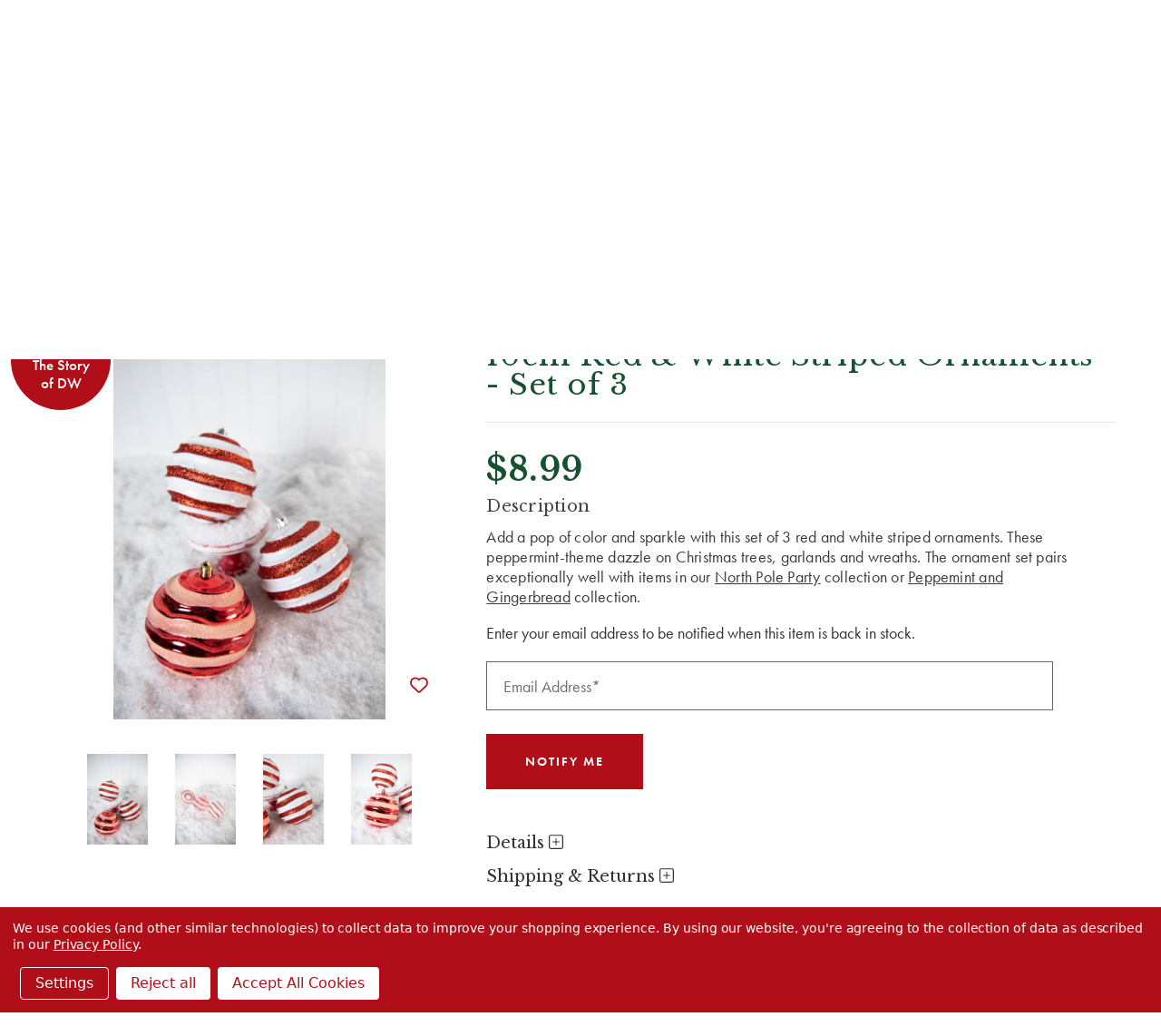

--- FILE ---
content_type: text/html; charset=utf-8
request_url: https://www.google.com/recaptcha/api2/anchor?ar=1&k=6LcUDxQqAAAAAMPdv5QT0CTHe1h1M8KllssBnC5r&co=aHR0cHM6Ly9kZWNvcmF0b3Jzd2FyZWhvdXNlLmNvbTo0NDM.&hl=en&v=N67nZn4AqZkNcbeMu4prBgzg&size=invisible&badge=bottomleft&anchor-ms=20000&execute-ms=30000&cb=wbs8x5kshube
body_size: 48581
content:
<!DOCTYPE HTML><html dir="ltr" lang="en"><head><meta http-equiv="Content-Type" content="text/html; charset=UTF-8">
<meta http-equiv="X-UA-Compatible" content="IE=edge">
<title>reCAPTCHA</title>
<style type="text/css">
/* cyrillic-ext */
@font-face {
  font-family: 'Roboto';
  font-style: normal;
  font-weight: 400;
  font-stretch: 100%;
  src: url(//fonts.gstatic.com/s/roboto/v48/KFO7CnqEu92Fr1ME7kSn66aGLdTylUAMa3GUBHMdazTgWw.woff2) format('woff2');
  unicode-range: U+0460-052F, U+1C80-1C8A, U+20B4, U+2DE0-2DFF, U+A640-A69F, U+FE2E-FE2F;
}
/* cyrillic */
@font-face {
  font-family: 'Roboto';
  font-style: normal;
  font-weight: 400;
  font-stretch: 100%;
  src: url(//fonts.gstatic.com/s/roboto/v48/KFO7CnqEu92Fr1ME7kSn66aGLdTylUAMa3iUBHMdazTgWw.woff2) format('woff2');
  unicode-range: U+0301, U+0400-045F, U+0490-0491, U+04B0-04B1, U+2116;
}
/* greek-ext */
@font-face {
  font-family: 'Roboto';
  font-style: normal;
  font-weight: 400;
  font-stretch: 100%;
  src: url(//fonts.gstatic.com/s/roboto/v48/KFO7CnqEu92Fr1ME7kSn66aGLdTylUAMa3CUBHMdazTgWw.woff2) format('woff2');
  unicode-range: U+1F00-1FFF;
}
/* greek */
@font-face {
  font-family: 'Roboto';
  font-style: normal;
  font-weight: 400;
  font-stretch: 100%;
  src: url(//fonts.gstatic.com/s/roboto/v48/KFO7CnqEu92Fr1ME7kSn66aGLdTylUAMa3-UBHMdazTgWw.woff2) format('woff2');
  unicode-range: U+0370-0377, U+037A-037F, U+0384-038A, U+038C, U+038E-03A1, U+03A3-03FF;
}
/* math */
@font-face {
  font-family: 'Roboto';
  font-style: normal;
  font-weight: 400;
  font-stretch: 100%;
  src: url(//fonts.gstatic.com/s/roboto/v48/KFO7CnqEu92Fr1ME7kSn66aGLdTylUAMawCUBHMdazTgWw.woff2) format('woff2');
  unicode-range: U+0302-0303, U+0305, U+0307-0308, U+0310, U+0312, U+0315, U+031A, U+0326-0327, U+032C, U+032F-0330, U+0332-0333, U+0338, U+033A, U+0346, U+034D, U+0391-03A1, U+03A3-03A9, U+03B1-03C9, U+03D1, U+03D5-03D6, U+03F0-03F1, U+03F4-03F5, U+2016-2017, U+2034-2038, U+203C, U+2040, U+2043, U+2047, U+2050, U+2057, U+205F, U+2070-2071, U+2074-208E, U+2090-209C, U+20D0-20DC, U+20E1, U+20E5-20EF, U+2100-2112, U+2114-2115, U+2117-2121, U+2123-214F, U+2190, U+2192, U+2194-21AE, U+21B0-21E5, U+21F1-21F2, U+21F4-2211, U+2213-2214, U+2216-22FF, U+2308-230B, U+2310, U+2319, U+231C-2321, U+2336-237A, U+237C, U+2395, U+239B-23B7, U+23D0, U+23DC-23E1, U+2474-2475, U+25AF, U+25B3, U+25B7, U+25BD, U+25C1, U+25CA, U+25CC, U+25FB, U+266D-266F, U+27C0-27FF, U+2900-2AFF, U+2B0E-2B11, U+2B30-2B4C, U+2BFE, U+3030, U+FF5B, U+FF5D, U+1D400-1D7FF, U+1EE00-1EEFF;
}
/* symbols */
@font-face {
  font-family: 'Roboto';
  font-style: normal;
  font-weight: 400;
  font-stretch: 100%;
  src: url(//fonts.gstatic.com/s/roboto/v48/KFO7CnqEu92Fr1ME7kSn66aGLdTylUAMaxKUBHMdazTgWw.woff2) format('woff2');
  unicode-range: U+0001-000C, U+000E-001F, U+007F-009F, U+20DD-20E0, U+20E2-20E4, U+2150-218F, U+2190, U+2192, U+2194-2199, U+21AF, U+21E6-21F0, U+21F3, U+2218-2219, U+2299, U+22C4-22C6, U+2300-243F, U+2440-244A, U+2460-24FF, U+25A0-27BF, U+2800-28FF, U+2921-2922, U+2981, U+29BF, U+29EB, U+2B00-2BFF, U+4DC0-4DFF, U+FFF9-FFFB, U+10140-1018E, U+10190-1019C, U+101A0, U+101D0-101FD, U+102E0-102FB, U+10E60-10E7E, U+1D2C0-1D2D3, U+1D2E0-1D37F, U+1F000-1F0FF, U+1F100-1F1AD, U+1F1E6-1F1FF, U+1F30D-1F30F, U+1F315, U+1F31C, U+1F31E, U+1F320-1F32C, U+1F336, U+1F378, U+1F37D, U+1F382, U+1F393-1F39F, U+1F3A7-1F3A8, U+1F3AC-1F3AF, U+1F3C2, U+1F3C4-1F3C6, U+1F3CA-1F3CE, U+1F3D4-1F3E0, U+1F3ED, U+1F3F1-1F3F3, U+1F3F5-1F3F7, U+1F408, U+1F415, U+1F41F, U+1F426, U+1F43F, U+1F441-1F442, U+1F444, U+1F446-1F449, U+1F44C-1F44E, U+1F453, U+1F46A, U+1F47D, U+1F4A3, U+1F4B0, U+1F4B3, U+1F4B9, U+1F4BB, U+1F4BF, U+1F4C8-1F4CB, U+1F4D6, U+1F4DA, U+1F4DF, U+1F4E3-1F4E6, U+1F4EA-1F4ED, U+1F4F7, U+1F4F9-1F4FB, U+1F4FD-1F4FE, U+1F503, U+1F507-1F50B, U+1F50D, U+1F512-1F513, U+1F53E-1F54A, U+1F54F-1F5FA, U+1F610, U+1F650-1F67F, U+1F687, U+1F68D, U+1F691, U+1F694, U+1F698, U+1F6AD, U+1F6B2, U+1F6B9-1F6BA, U+1F6BC, U+1F6C6-1F6CF, U+1F6D3-1F6D7, U+1F6E0-1F6EA, U+1F6F0-1F6F3, U+1F6F7-1F6FC, U+1F700-1F7FF, U+1F800-1F80B, U+1F810-1F847, U+1F850-1F859, U+1F860-1F887, U+1F890-1F8AD, U+1F8B0-1F8BB, U+1F8C0-1F8C1, U+1F900-1F90B, U+1F93B, U+1F946, U+1F984, U+1F996, U+1F9E9, U+1FA00-1FA6F, U+1FA70-1FA7C, U+1FA80-1FA89, U+1FA8F-1FAC6, U+1FACE-1FADC, U+1FADF-1FAE9, U+1FAF0-1FAF8, U+1FB00-1FBFF;
}
/* vietnamese */
@font-face {
  font-family: 'Roboto';
  font-style: normal;
  font-weight: 400;
  font-stretch: 100%;
  src: url(//fonts.gstatic.com/s/roboto/v48/KFO7CnqEu92Fr1ME7kSn66aGLdTylUAMa3OUBHMdazTgWw.woff2) format('woff2');
  unicode-range: U+0102-0103, U+0110-0111, U+0128-0129, U+0168-0169, U+01A0-01A1, U+01AF-01B0, U+0300-0301, U+0303-0304, U+0308-0309, U+0323, U+0329, U+1EA0-1EF9, U+20AB;
}
/* latin-ext */
@font-face {
  font-family: 'Roboto';
  font-style: normal;
  font-weight: 400;
  font-stretch: 100%;
  src: url(//fonts.gstatic.com/s/roboto/v48/KFO7CnqEu92Fr1ME7kSn66aGLdTylUAMa3KUBHMdazTgWw.woff2) format('woff2');
  unicode-range: U+0100-02BA, U+02BD-02C5, U+02C7-02CC, U+02CE-02D7, U+02DD-02FF, U+0304, U+0308, U+0329, U+1D00-1DBF, U+1E00-1E9F, U+1EF2-1EFF, U+2020, U+20A0-20AB, U+20AD-20C0, U+2113, U+2C60-2C7F, U+A720-A7FF;
}
/* latin */
@font-face {
  font-family: 'Roboto';
  font-style: normal;
  font-weight: 400;
  font-stretch: 100%;
  src: url(//fonts.gstatic.com/s/roboto/v48/KFO7CnqEu92Fr1ME7kSn66aGLdTylUAMa3yUBHMdazQ.woff2) format('woff2');
  unicode-range: U+0000-00FF, U+0131, U+0152-0153, U+02BB-02BC, U+02C6, U+02DA, U+02DC, U+0304, U+0308, U+0329, U+2000-206F, U+20AC, U+2122, U+2191, U+2193, U+2212, U+2215, U+FEFF, U+FFFD;
}
/* cyrillic-ext */
@font-face {
  font-family: 'Roboto';
  font-style: normal;
  font-weight: 500;
  font-stretch: 100%;
  src: url(//fonts.gstatic.com/s/roboto/v48/KFO7CnqEu92Fr1ME7kSn66aGLdTylUAMa3GUBHMdazTgWw.woff2) format('woff2');
  unicode-range: U+0460-052F, U+1C80-1C8A, U+20B4, U+2DE0-2DFF, U+A640-A69F, U+FE2E-FE2F;
}
/* cyrillic */
@font-face {
  font-family: 'Roboto';
  font-style: normal;
  font-weight: 500;
  font-stretch: 100%;
  src: url(//fonts.gstatic.com/s/roboto/v48/KFO7CnqEu92Fr1ME7kSn66aGLdTylUAMa3iUBHMdazTgWw.woff2) format('woff2');
  unicode-range: U+0301, U+0400-045F, U+0490-0491, U+04B0-04B1, U+2116;
}
/* greek-ext */
@font-face {
  font-family: 'Roboto';
  font-style: normal;
  font-weight: 500;
  font-stretch: 100%;
  src: url(//fonts.gstatic.com/s/roboto/v48/KFO7CnqEu92Fr1ME7kSn66aGLdTylUAMa3CUBHMdazTgWw.woff2) format('woff2');
  unicode-range: U+1F00-1FFF;
}
/* greek */
@font-face {
  font-family: 'Roboto';
  font-style: normal;
  font-weight: 500;
  font-stretch: 100%;
  src: url(//fonts.gstatic.com/s/roboto/v48/KFO7CnqEu92Fr1ME7kSn66aGLdTylUAMa3-UBHMdazTgWw.woff2) format('woff2');
  unicode-range: U+0370-0377, U+037A-037F, U+0384-038A, U+038C, U+038E-03A1, U+03A3-03FF;
}
/* math */
@font-face {
  font-family: 'Roboto';
  font-style: normal;
  font-weight: 500;
  font-stretch: 100%;
  src: url(//fonts.gstatic.com/s/roboto/v48/KFO7CnqEu92Fr1ME7kSn66aGLdTylUAMawCUBHMdazTgWw.woff2) format('woff2');
  unicode-range: U+0302-0303, U+0305, U+0307-0308, U+0310, U+0312, U+0315, U+031A, U+0326-0327, U+032C, U+032F-0330, U+0332-0333, U+0338, U+033A, U+0346, U+034D, U+0391-03A1, U+03A3-03A9, U+03B1-03C9, U+03D1, U+03D5-03D6, U+03F0-03F1, U+03F4-03F5, U+2016-2017, U+2034-2038, U+203C, U+2040, U+2043, U+2047, U+2050, U+2057, U+205F, U+2070-2071, U+2074-208E, U+2090-209C, U+20D0-20DC, U+20E1, U+20E5-20EF, U+2100-2112, U+2114-2115, U+2117-2121, U+2123-214F, U+2190, U+2192, U+2194-21AE, U+21B0-21E5, U+21F1-21F2, U+21F4-2211, U+2213-2214, U+2216-22FF, U+2308-230B, U+2310, U+2319, U+231C-2321, U+2336-237A, U+237C, U+2395, U+239B-23B7, U+23D0, U+23DC-23E1, U+2474-2475, U+25AF, U+25B3, U+25B7, U+25BD, U+25C1, U+25CA, U+25CC, U+25FB, U+266D-266F, U+27C0-27FF, U+2900-2AFF, U+2B0E-2B11, U+2B30-2B4C, U+2BFE, U+3030, U+FF5B, U+FF5D, U+1D400-1D7FF, U+1EE00-1EEFF;
}
/* symbols */
@font-face {
  font-family: 'Roboto';
  font-style: normal;
  font-weight: 500;
  font-stretch: 100%;
  src: url(//fonts.gstatic.com/s/roboto/v48/KFO7CnqEu92Fr1ME7kSn66aGLdTylUAMaxKUBHMdazTgWw.woff2) format('woff2');
  unicode-range: U+0001-000C, U+000E-001F, U+007F-009F, U+20DD-20E0, U+20E2-20E4, U+2150-218F, U+2190, U+2192, U+2194-2199, U+21AF, U+21E6-21F0, U+21F3, U+2218-2219, U+2299, U+22C4-22C6, U+2300-243F, U+2440-244A, U+2460-24FF, U+25A0-27BF, U+2800-28FF, U+2921-2922, U+2981, U+29BF, U+29EB, U+2B00-2BFF, U+4DC0-4DFF, U+FFF9-FFFB, U+10140-1018E, U+10190-1019C, U+101A0, U+101D0-101FD, U+102E0-102FB, U+10E60-10E7E, U+1D2C0-1D2D3, U+1D2E0-1D37F, U+1F000-1F0FF, U+1F100-1F1AD, U+1F1E6-1F1FF, U+1F30D-1F30F, U+1F315, U+1F31C, U+1F31E, U+1F320-1F32C, U+1F336, U+1F378, U+1F37D, U+1F382, U+1F393-1F39F, U+1F3A7-1F3A8, U+1F3AC-1F3AF, U+1F3C2, U+1F3C4-1F3C6, U+1F3CA-1F3CE, U+1F3D4-1F3E0, U+1F3ED, U+1F3F1-1F3F3, U+1F3F5-1F3F7, U+1F408, U+1F415, U+1F41F, U+1F426, U+1F43F, U+1F441-1F442, U+1F444, U+1F446-1F449, U+1F44C-1F44E, U+1F453, U+1F46A, U+1F47D, U+1F4A3, U+1F4B0, U+1F4B3, U+1F4B9, U+1F4BB, U+1F4BF, U+1F4C8-1F4CB, U+1F4D6, U+1F4DA, U+1F4DF, U+1F4E3-1F4E6, U+1F4EA-1F4ED, U+1F4F7, U+1F4F9-1F4FB, U+1F4FD-1F4FE, U+1F503, U+1F507-1F50B, U+1F50D, U+1F512-1F513, U+1F53E-1F54A, U+1F54F-1F5FA, U+1F610, U+1F650-1F67F, U+1F687, U+1F68D, U+1F691, U+1F694, U+1F698, U+1F6AD, U+1F6B2, U+1F6B9-1F6BA, U+1F6BC, U+1F6C6-1F6CF, U+1F6D3-1F6D7, U+1F6E0-1F6EA, U+1F6F0-1F6F3, U+1F6F7-1F6FC, U+1F700-1F7FF, U+1F800-1F80B, U+1F810-1F847, U+1F850-1F859, U+1F860-1F887, U+1F890-1F8AD, U+1F8B0-1F8BB, U+1F8C0-1F8C1, U+1F900-1F90B, U+1F93B, U+1F946, U+1F984, U+1F996, U+1F9E9, U+1FA00-1FA6F, U+1FA70-1FA7C, U+1FA80-1FA89, U+1FA8F-1FAC6, U+1FACE-1FADC, U+1FADF-1FAE9, U+1FAF0-1FAF8, U+1FB00-1FBFF;
}
/* vietnamese */
@font-face {
  font-family: 'Roboto';
  font-style: normal;
  font-weight: 500;
  font-stretch: 100%;
  src: url(//fonts.gstatic.com/s/roboto/v48/KFO7CnqEu92Fr1ME7kSn66aGLdTylUAMa3OUBHMdazTgWw.woff2) format('woff2');
  unicode-range: U+0102-0103, U+0110-0111, U+0128-0129, U+0168-0169, U+01A0-01A1, U+01AF-01B0, U+0300-0301, U+0303-0304, U+0308-0309, U+0323, U+0329, U+1EA0-1EF9, U+20AB;
}
/* latin-ext */
@font-face {
  font-family: 'Roboto';
  font-style: normal;
  font-weight: 500;
  font-stretch: 100%;
  src: url(//fonts.gstatic.com/s/roboto/v48/KFO7CnqEu92Fr1ME7kSn66aGLdTylUAMa3KUBHMdazTgWw.woff2) format('woff2');
  unicode-range: U+0100-02BA, U+02BD-02C5, U+02C7-02CC, U+02CE-02D7, U+02DD-02FF, U+0304, U+0308, U+0329, U+1D00-1DBF, U+1E00-1E9F, U+1EF2-1EFF, U+2020, U+20A0-20AB, U+20AD-20C0, U+2113, U+2C60-2C7F, U+A720-A7FF;
}
/* latin */
@font-face {
  font-family: 'Roboto';
  font-style: normal;
  font-weight: 500;
  font-stretch: 100%;
  src: url(//fonts.gstatic.com/s/roboto/v48/KFO7CnqEu92Fr1ME7kSn66aGLdTylUAMa3yUBHMdazQ.woff2) format('woff2');
  unicode-range: U+0000-00FF, U+0131, U+0152-0153, U+02BB-02BC, U+02C6, U+02DA, U+02DC, U+0304, U+0308, U+0329, U+2000-206F, U+20AC, U+2122, U+2191, U+2193, U+2212, U+2215, U+FEFF, U+FFFD;
}
/* cyrillic-ext */
@font-face {
  font-family: 'Roboto';
  font-style: normal;
  font-weight: 900;
  font-stretch: 100%;
  src: url(//fonts.gstatic.com/s/roboto/v48/KFO7CnqEu92Fr1ME7kSn66aGLdTylUAMa3GUBHMdazTgWw.woff2) format('woff2');
  unicode-range: U+0460-052F, U+1C80-1C8A, U+20B4, U+2DE0-2DFF, U+A640-A69F, U+FE2E-FE2F;
}
/* cyrillic */
@font-face {
  font-family: 'Roboto';
  font-style: normal;
  font-weight: 900;
  font-stretch: 100%;
  src: url(//fonts.gstatic.com/s/roboto/v48/KFO7CnqEu92Fr1ME7kSn66aGLdTylUAMa3iUBHMdazTgWw.woff2) format('woff2');
  unicode-range: U+0301, U+0400-045F, U+0490-0491, U+04B0-04B1, U+2116;
}
/* greek-ext */
@font-face {
  font-family: 'Roboto';
  font-style: normal;
  font-weight: 900;
  font-stretch: 100%;
  src: url(//fonts.gstatic.com/s/roboto/v48/KFO7CnqEu92Fr1ME7kSn66aGLdTylUAMa3CUBHMdazTgWw.woff2) format('woff2');
  unicode-range: U+1F00-1FFF;
}
/* greek */
@font-face {
  font-family: 'Roboto';
  font-style: normal;
  font-weight: 900;
  font-stretch: 100%;
  src: url(//fonts.gstatic.com/s/roboto/v48/KFO7CnqEu92Fr1ME7kSn66aGLdTylUAMa3-UBHMdazTgWw.woff2) format('woff2');
  unicode-range: U+0370-0377, U+037A-037F, U+0384-038A, U+038C, U+038E-03A1, U+03A3-03FF;
}
/* math */
@font-face {
  font-family: 'Roboto';
  font-style: normal;
  font-weight: 900;
  font-stretch: 100%;
  src: url(//fonts.gstatic.com/s/roboto/v48/KFO7CnqEu92Fr1ME7kSn66aGLdTylUAMawCUBHMdazTgWw.woff2) format('woff2');
  unicode-range: U+0302-0303, U+0305, U+0307-0308, U+0310, U+0312, U+0315, U+031A, U+0326-0327, U+032C, U+032F-0330, U+0332-0333, U+0338, U+033A, U+0346, U+034D, U+0391-03A1, U+03A3-03A9, U+03B1-03C9, U+03D1, U+03D5-03D6, U+03F0-03F1, U+03F4-03F5, U+2016-2017, U+2034-2038, U+203C, U+2040, U+2043, U+2047, U+2050, U+2057, U+205F, U+2070-2071, U+2074-208E, U+2090-209C, U+20D0-20DC, U+20E1, U+20E5-20EF, U+2100-2112, U+2114-2115, U+2117-2121, U+2123-214F, U+2190, U+2192, U+2194-21AE, U+21B0-21E5, U+21F1-21F2, U+21F4-2211, U+2213-2214, U+2216-22FF, U+2308-230B, U+2310, U+2319, U+231C-2321, U+2336-237A, U+237C, U+2395, U+239B-23B7, U+23D0, U+23DC-23E1, U+2474-2475, U+25AF, U+25B3, U+25B7, U+25BD, U+25C1, U+25CA, U+25CC, U+25FB, U+266D-266F, U+27C0-27FF, U+2900-2AFF, U+2B0E-2B11, U+2B30-2B4C, U+2BFE, U+3030, U+FF5B, U+FF5D, U+1D400-1D7FF, U+1EE00-1EEFF;
}
/* symbols */
@font-face {
  font-family: 'Roboto';
  font-style: normal;
  font-weight: 900;
  font-stretch: 100%;
  src: url(//fonts.gstatic.com/s/roboto/v48/KFO7CnqEu92Fr1ME7kSn66aGLdTylUAMaxKUBHMdazTgWw.woff2) format('woff2');
  unicode-range: U+0001-000C, U+000E-001F, U+007F-009F, U+20DD-20E0, U+20E2-20E4, U+2150-218F, U+2190, U+2192, U+2194-2199, U+21AF, U+21E6-21F0, U+21F3, U+2218-2219, U+2299, U+22C4-22C6, U+2300-243F, U+2440-244A, U+2460-24FF, U+25A0-27BF, U+2800-28FF, U+2921-2922, U+2981, U+29BF, U+29EB, U+2B00-2BFF, U+4DC0-4DFF, U+FFF9-FFFB, U+10140-1018E, U+10190-1019C, U+101A0, U+101D0-101FD, U+102E0-102FB, U+10E60-10E7E, U+1D2C0-1D2D3, U+1D2E0-1D37F, U+1F000-1F0FF, U+1F100-1F1AD, U+1F1E6-1F1FF, U+1F30D-1F30F, U+1F315, U+1F31C, U+1F31E, U+1F320-1F32C, U+1F336, U+1F378, U+1F37D, U+1F382, U+1F393-1F39F, U+1F3A7-1F3A8, U+1F3AC-1F3AF, U+1F3C2, U+1F3C4-1F3C6, U+1F3CA-1F3CE, U+1F3D4-1F3E0, U+1F3ED, U+1F3F1-1F3F3, U+1F3F5-1F3F7, U+1F408, U+1F415, U+1F41F, U+1F426, U+1F43F, U+1F441-1F442, U+1F444, U+1F446-1F449, U+1F44C-1F44E, U+1F453, U+1F46A, U+1F47D, U+1F4A3, U+1F4B0, U+1F4B3, U+1F4B9, U+1F4BB, U+1F4BF, U+1F4C8-1F4CB, U+1F4D6, U+1F4DA, U+1F4DF, U+1F4E3-1F4E6, U+1F4EA-1F4ED, U+1F4F7, U+1F4F9-1F4FB, U+1F4FD-1F4FE, U+1F503, U+1F507-1F50B, U+1F50D, U+1F512-1F513, U+1F53E-1F54A, U+1F54F-1F5FA, U+1F610, U+1F650-1F67F, U+1F687, U+1F68D, U+1F691, U+1F694, U+1F698, U+1F6AD, U+1F6B2, U+1F6B9-1F6BA, U+1F6BC, U+1F6C6-1F6CF, U+1F6D3-1F6D7, U+1F6E0-1F6EA, U+1F6F0-1F6F3, U+1F6F7-1F6FC, U+1F700-1F7FF, U+1F800-1F80B, U+1F810-1F847, U+1F850-1F859, U+1F860-1F887, U+1F890-1F8AD, U+1F8B0-1F8BB, U+1F8C0-1F8C1, U+1F900-1F90B, U+1F93B, U+1F946, U+1F984, U+1F996, U+1F9E9, U+1FA00-1FA6F, U+1FA70-1FA7C, U+1FA80-1FA89, U+1FA8F-1FAC6, U+1FACE-1FADC, U+1FADF-1FAE9, U+1FAF0-1FAF8, U+1FB00-1FBFF;
}
/* vietnamese */
@font-face {
  font-family: 'Roboto';
  font-style: normal;
  font-weight: 900;
  font-stretch: 100%;
  src: url(//fonts.gstatic.com/s/roboto/v48/KFO7CnqEu92Fr1ME7kSn66aGLdTylUAMa3OUBHMdazTgWw.woff2) format('woff2');
  unicode-range: U+0102-0103, U+0110-0111, U+0128-0129, U+0168-0169, U+01A0-01A1, U+01AF-01B0, U+0300-0301, U+0303-0304, U+0308-0309, U+0323, U+0329, U+1EA0-1EF9, U+20AB;
}
/* latin-ext */
@font-face {
  font-family: 'Roboto';
  font-style: normal;
  font-weight: 900;
  font-stretch: 100%;
  src: url(//fonts.gstatic.com/s/roboto/v48/KFO7CnqEu92Fr1ME7kSn66aGLdTylUAMa3KUBHMdazTgWw.woff2) format('woff2');
  unicode-range: U+0100-02BA, U+02BD-02C5, U+02C7-02CC, U+02CE-02D7, U+02DD-02FF, U+0304, U+0308, U+0329, U+1D00-1DBF, U+1E00-1E9F, U+1EF2-1EFF, U+2020, U+20A0-20AB, U+20AD-20C0, U+2113, U+2C60-2C7F, U+A720-A7FF;
}
/* latin */
@font-face {
  font-family: 'Roboto';
  font-style: normal;
  font-weight: 900;
  font-stretch: 100%;
  src: url(//fonts.gstatic.com/s/roboto/v48/KFO7CnqEu92Fr1ME7kSn66aGLdTylUAMa3yUBHMdazQ.woff2) format('woff2');
  unicode-range: U+0000-00FF, U+0131, U+0152-0153, U+02BB-02BC, U+02C6, U+02DA, U+02DC, U+0304, U+0308, U+0329, U+2000-206F, U+20AC, U+2122, U+2191, U+2193, U+2212, U+2215, U+FEFF, U+FFFD;
}

</style>
<link rel="stylesheet" type="text/css" href="https://www.gstatic.com/recaptcha/releases/N67nZn4AqZkNcbeMu4prBgzg/styles__ltr.css">
<script nonce="GrTjbKe4MjOJah-B00azXA" type="text/javascript">window['__recaptcha_api'] = 'https://www.google.com/recaptcha/api2/';</script>
<script type="text/javascript" src="https://www.gstatic.com/recaptcha/releases/N67nZn4AqZkNcbeMu4prBgzg/recaptcha__en.js" nonce="GrTjbKe4MjOJah-B00azXA">
      
    </script></head>
<body><div id="rc-anchor-alert" class="rc-anchor-alert"></div>
<input type="hidden" id="recaptcha-token" value="[base64]">
<script type="text/javascript" nonce="GrTjbKe4MjOJah-B00azXA">
      recaptcha.anchor.Main.init("[\x22ainput\x22,[\x22bgdata\x22,\x22\x22,\[base64]/[base64]/MjU1Ong/[base64]/[base64]/[base64]/[base64]/[base64]/[base64]/[base64]/[base64]/[base64]/[base64]/[base64]/[base64]/[base64]/[base64]/[base64]\\u003d\x22,\[base64]\\u003d\x22,\x22w4hYwpIiw6ErwrDDiBTDjCfDjMOJwozCpWofwoTDuMOwHn5/woXDh07ClyfDpk/[base64]/[base64]/[base64]/CgCIhw5ZmwrXDlSZ7MMOQag3Du8K3wpZjeypgdcKdwqkLw4/Ch8OowoMnwpHDuBArw6RFNsOrVMOKwpVQw6bDrsKowpjCnFFoOQPDn2ptPsO3w4/DvWsGA8O8GcK/wrPCn2tXDxvDhsKbETrCjzU3McOMw7HDv8KAY37Do33CkcKpHcOtDUPDhsObP8OhwrLDohRAwprCvcOKX8Kkf8OHwoTClDRfTh3DjQ3CoQNrw6s0w5fCpMKkN8KPe8KSwqNKOmBRwq/CtMKqw5/ClMO7wqEpCARIM8ObN8Oiwox5bwNHwr9nw7PDpsOEw44+wqbDghduwqHCo1sbw7XDk8OXCUfDgcOuwpJxw7/[base64]/wqbDjhrDqWERwrvClMOzXcOsP3bDsh9Ew5EDwrzDp8K3fm/[base64]/Cui/[base64]/CnD5Aw6nDgRHDpcKpPsKhJMKqAsOww4McwpjCn8OFf8OLw5HCssOJCGg3wp4WwrzDh8OGbsKtwoVlw5/DvcKhwqMucU/CnMKsW8OrFMOsRG5Hwr9XcnQmw6/DnsO4woNJfMO7J8KPEcO2wpvDuVHDiiRbwofCqcO5w6vDm3jCpVc8wpYgZF3DtCZSR8Kew7Rsw67ChMKIOw9BDsOsNsO9wrbDp8K/w5PDsMOXJz/[base64]/[base64]/ClcKxwpsqfsOeK8KLwpQrAsKFZMOdwpfDjzE9wrMnHhfDs8KAQ8OXOsOewoJyw5fCksORFDNrf8KVDcOEZ8KAMVEgMcKGw7HCkhHDicO5woR9EsOjZV4oNMOLwpzCg8K3X8O8w4ZCKMOMw48JYU7DjkrDisOUwrpUaMKDw4IeFwV/wqQGDMOdRMO3w6oNPsK1MDcJwrzCo8KCwpl/[base64]/[base64]/YsKnTsKUNTPCtlvDtcOUwpDCssO9w6d7EQfCmwJkwrA+Uh0pD8KVeGN0D0nCsDA6d19iEyNNXhUdLRHDq0IrcMKFw5t+w6bCk8OaF8Odw5ofw5d8cGDCk8OfwoJiAA/CpytqwqPDq8OQDcOww5d9KMKow4rDuMKow4bDjyXCkcKHw4dbMB/DhMKwNMKbAsKBYAtMZUdMGj/[base64]/Ck8Oxw5PCnVXDtwfDgxMXe3/DgcOQwqIsLMKZw5x0HcOMXsOMw4M1bHDCmA7Dix3ClEbDv8OxWBLDpjd3w6nCsDXCocOOIn5FwonCisOkw7o+w7R3CyldWTFKBMKTw4prw7EYw5TDvHFPw6Ahw5tMwp9Xwq/CmsK8ScOnMG8CLMKywp5MPMOlwrbDn8Kgw4cBM8O+wrMvJmJBDMOQQEzCtsOvwp5Aw7Jhw7TDpsOHAMORbn7DrcOZwrp/[base64]/Ak3Cj3HDu1JQO8ORw7LDnMKqUAXCoEwjw5/Dn8O3w7BXEX3Cq8KaasKieMOqwoxlEDXDrcKtaS3DhcKHGnNjdMOsworChD/DiMKVw5/CnHrCqyQsworDnsKyUsOHw6TCmsKiw5/Cg2nDtRc9B8OUOl3CrkXCikgtGsOENRdSw6ZqJTRXPcO7wqDCk8KBVcKlw7jDllw8wooswrHCiBXCrcO5wodvwpLDiBPDikbDmUlvY8OcCmzCqybDgh/[base64]/Dr8KlwpUXP3fCsx/Cg8K0NiJcbcKxCgLCkkbCrntQbidzw5bCiMKhwq/[base64]/[base64]/CqMK2woAOE8OAMHA3KMKgw449wrR8PS9rwqwTUsOjwoQcwojCtsKxw45rwofDt8Ovb8OMMsOoQsKlw5PDq8O7wr85TAk9dWozEsKZw5zDmcOzwonCgMObw6Zfwqs1NXQPUSzClnZxw5RxFcOLwrrDmi3Dr8KkAy/DlMKuwqLDicOQJMOSw4DDtsOJw6nDuGDDlH8rwrvCgMKLwrBmw5Frw4fCucKXw6kyDcKlMsOtfsKUw5bCo1NZRUwjw6/CvykAw4XCqMOgw6pJHsOUw71bw63CpMKWwp4VwpMONh5uGcK5w7EFwotgQBPDvcKGPT8Yw5gJF2bDi8Ofw45pLsKawpXDvjAiwrVOwrPClWvDniV8w47DqTE8HGh/[base64]/asK5esKxw4RTw6VBMyXCgTzCucKhZsKjSBUMw6slXsKFDzLCimpQG8O/esO2U8K1fMKrw6fDtMKbwrTCrMKgOsKOasOKw4PDtH8ewrXDjRLCt8K4VA/CoEsFEMOQccOHwq3CpyxRf8KuFcKGwoJfFcKjUDQIACnCow1Uw4XDncKdwrdqwqIQZ0JDCWLCkF7Do8Ojw6MtVnN/wpPDiAnDs3xPbgcrTcOywrVoDBdSKMOMw7XDpMO3b8K7w7JcAxgMA8OIwqYOAMK1wqvDvsOCCsKyJSYjw7XDqlfDsMK4ES7CqcKfZUIvw77DnEbDo0bCs2IXwoFlwpMFw7BFwqHCqhzCnhvDgRFsw54/w70Sw77DgcKWwrfClsO/[base64]/[base64]/CisOWWGBRw5VjcsK3w4Qlw7oheFYww6fDgVTDnWzDpMOFMMO0L0DDmBtMWcKow6LDs8OxwoLCvTNyOB/CujPCsMOrwozDhQPCsGDCrMKoH2XDqErCjwPDnCbCn1DDgsKnwr4DNcKkcWnCklR5GSXDn8KDw4EMwq0tZsOvwr57wpLCn8OFw40zw6nDkcKDw67ChT/Dtj0Xwo3DkwfCmAc6a1R+cHZaw4ljR8Ohwp52w6FiwqPDrxbDi3thKhJLw4/CosOUOwUIwojDmcKqw5rCg8OmKirCkcKNZxDCqBLDsAXDssK/wq3DrQ9wwrdgYjF9QMKfHGvDjgYKdELDucK5w5bDvsK/JDjDtMKdw6gQPMOfw5rCv8O5w6vCi8Kmd8K4wrkKw7UPwpnCvMKtwrLDjMKTwqzCk8KgwqjCmFlOCwPCk8O4RsKsYGtrwo9gwp3CgcKLwoLDq2jCksKRwqHDpwccDRZSIF7DpBDDhsKHw6M/wpJEKsOOwqnCp8OYwpgSwqAPwp0SwqREwopeJ8OGCsKeC8KLc8Kfw6QVHMOEdsO9wqLDkwLClsOSEVbChcOsw5VFwodgG2t6SzXDpG9PwqXChcO3YBkNwq3CnTfDtCNOUMOQVRxtTGVDLMK2ZBRBGMO/c8OuQmnCnMO2V1rCi8K3woxUJnvDucKCwp7Dp2PDkSfDgk5Yw5/CiMKKd8KZUcKuYh7DmcOJccKUwobCmCXDumxcwqDDrcKJw43CoDDDnxvDiMKDE8KARhFjHcKTwpbCgsK0wrUnw4DDmMO8Y8Ocw5VvwoIrKyHDkMKIwow/Tg5bwpxbBwvCtD3CvFnCuA0Qw5QxS8O/woXDkTxwwo1SO3/DqS/CucKgGk9/wqI8SsK2wog3WsKCw6xMGUzCn2bCv0NNwrvDisO7w5p9w7QuMhnDocKAw5TDuwcewrLCvBnDqcOwGHFiw6dWHcKTw41rBcKRYcKJfMO6wpfCiMKDwrQoHMOXw7cCETnDiDovFijDpxdHOMKZDsOhZTRqw7gEwqnDrsOBHsOUw7/[base64]/DiMOhw6diFMK7w6tqGcOXQGbCnkrCo17CgQTCjibCrQo4a8O9asK+w64EHxMWMsKRwprClwYec8KywrRqIsK7GcOCwpILwpMZwrJWw4fDshfClsKiPsORFMO+SXzDh8KRwrsOIFLDni1Bw4lAwpHDtGkewrExSXVoVW/CsS0tKcKFCMKEw4hzEMO+w7fCmsKbwrctLFXClcKWw5PCjsKuWcKYWBZGBjA5wqYFwqQ3w619w6/CgyHDpsOMw7gKwqQnXsO1BV7CuxFjw6nCmsOawqXDkgvCmWo2SMKbRsKHDMOfYcKzAW/[base64]/w63CoAduwqkJTgsXdRjChsKtwojDssK2w54fDx/[base64]/Cg8KZwrE8RwTCsMKaw7HCp0TCoScGwqZLw69Cw6nDpkzChsOdGsKNw4AXP8KnS8KLw7BVLcOSw7FNw6rDucKPw5XCmy/CiWFmQ8OZw6A1IxfCocK2NcKxQsOsfjc1AWrCrsOkdSQ0fsO6csOIw5hSEWPDtFlJFTRewq5xw4ABfsKXfsO4w7bDgwfCpF5qUlbDpzLDrsKWH8KzbT5Bw48rVWfChVRwwqhtw6/DqcOmHXTCn3fDn8KtEcKaNMOAw4I3AMOuAsKUcFHDiiVVa8OiwrvClws0w6fCoMOMTMKQDcKnG1QHw599w6B9w6wOISoDQk/[base64]/DnDlsw6hnOhXCiREOw4geBg/DiMKcwqXDhsKQwo7DvTBCw6bCnMKRBcOAw5dRw6szL8KYw5Z0ZcKIwoPDpULCjMKXw5/DgDk0O8OOwrtjPXLDvMK1AgbDqsKKAUdTTCTCj3HCqE1mw5gaaMODc8ONw6XCi8KCC07DtsOhwq7Dn8Kaw7dsw7tXQsKJwpTClsKzw73DnlbCk8KFIUZbdGjDhsOFw6J/DGFHw7rDolV7GsKew60MHcKsaFnDoirCmWHCgURJWW3DqcOGw6ERGMOkPSDCqsKFE3EOwp/[base64]/Do8OSSsKsfUBiBMOowqhDwp7DpivDm8OXdsO+czfDjMO/ZcOhw5R9ADMZF1xZR8OPZnPCsMOWSMOGw6HDtsOZOsObw79Ew5LCgMKew4ALw7Q2IcOXJTA/w416RsO1w4YJwoAPwprDqsKuwrLCviXCtMKjd8KYHidVLB94RMOhGsOGw75bw5DCv8KXwr/CosKTw6/[base64]/w5rCiEhJwqMfw4pPw7A0U1HDrgTCnMKJw6vDnsOyZcOgaTs7XhHCmcKbMQnDsWU7woXCs1BHw5gxPARnWiAIwr7CucKpJgsmw4rCvFZsw6srwqjCpsOmfQrDscK+wo7CjWDDmz5aw4fCocKeC8Kcw4rCpcOXw55/[base64]/Cg8KZS8OaS8OCAg3Cm8OzbsObegoFw5UxwpPCj8OdBcOmPMKHwq/ChCfDgX87w6LDuxjDrjJ/w47CihNKw5oMREUzw7kbw4NxIUfDlz3DqcKmwqjCmFzCtsKoH8O6DmpBOsKPbsOCwr3Ctk/CgcODZcKuLxLDgMK9wqnDkcOqPzHCjMOMQMK/woVRwqbDm8OLwrTCm8OmcSXCsnzCksKmw4EiwofCr8KfZBMWEllGwqjCv25xKQjCoH1vwovDg8KVw5k9WsOww69Ywp5dwrkVaT/ClcKlwpokd8KHwqMkXcKAwpY6wo7ClgxFPMKIwoHCpMOQw7h2wrHDoEjDukVYOhc4WEDDvcKlw4kdeUAXw63DscKWw6rChX/[base64]/CuF3CtzfDlMK8bDbCqkwCBMKXw7x2w7XCjV3CjsKrPl7DvhzDrMK2esKqGsKewoLClQYZw6U6wrNECcKqwpxjwrDDvmDDncK7Dl/[base64]/[base64]/K8OlworDvMKnPSNtwqtZbA14w6Naw6DCgsOtw5PDigvCvsK1w6xzUsOcUWbDmMOHallOwrnCk1DCq8KZIMKrdnBeAAnDk8Opw4DDl2jCmjjDucOqwrQWCsOUwrjCphnCqisKw7FVE8K7w7XCncO3w5PDpMOaPz/DkcKSRhvCrgsDGsKpw5N2N2RnfRoRw6oXw4w8WiMiw6/Di8ORUFzCjXYAZcOHRUzDgMKQJcO5wo4oRXDDq8OJJGLClcK8WHZNecKbHMKaR8Orw57CusKfwohUXMKVKcOyw6o7cVPCjMKKXWbClQUVwp0ww5AZJlTCsR5ewqUuNxbCqzzDnsOFwq8Dw45FK8KHPMK/[base64]/Dg8Khw6ZoMcKcHMKPwqdpMz7Cr0XCsCEZwpBaQDjCtcOgw6TDhBExJC5Hw65rwpF8wqFKGTLDsGTDpUJPwopcw6AHw6Njw4/DplfDpMKiw7nDl8KtciAQw7rDsDfCqMKowpPCsADCoWc0dXhJwrXDnTLDtUB4D8OuYcOTw6QocMOpw5nCscKvHMKeM3xSHCw7G8KvQcKXwo97FWXCkcO7wrsgJxoKw5wOVg7CgkPDjHV/w6nDm8KBVgHDkD8zd8O+PMKBw43DqFY/[base64]/CqsKkwrMSXMKnJE5swoPCmsOow43DngLDgENfw7vDoQwYw7ldw73CrcOLHTTCtMOrw7ZVwp/CiksGBxXCmk/DgcKtw67DusKaF8K0w4k0FMOdw4nChMOyXA3DuVLCqnd1wpXDhlLCjMKaBnNnB1jDi8OyeMK/VCrCtwLChsOhwrclwqTCqw3Dlk5dwrfDvXvCmBrDmMOrfsOMwo7DsHQXOmTDn2IHH8OvOcOLSXsQBWvDll4HVnTCphUAw7hawqPCqMO+acOcwpLCr8KAwo7CoUJ3cMKgXmHDtBgfw6XClcKYUUAYesKlwoE6w7IKATfDqMKfesKPaULCj2zDvsK/w5lpO1l8UU9Ow4hfwqZTwp/DnMKlw6LClAHCuR5SSsKZw7slNxPCmcOowoZHEypBwo5Uc8K4aS3CmAEuw7HDjRTCl0UQVk8TMhLDq1gtwrLDusOLOhJiFsOFwqBSasKow7LDnWgrSTIcSMKQdMKwwpzCnsOswqAOwqjDsSbDnsOIwp0zw6Itw4kHekbDjXwUw4TCrk/DjcKnVcKawrlkwrfCm8KnO8O8TMKzw5xpWEXDoT53AsOpcsKCRcO9wr0RK2PClcOkZsKbw6LDk8OqwrosPQ9dw5fCtsKOCsKrwqU2ekTDkCHCmMKLAsOpW3oww5/Cv8O2w64+QcKAwpdMLcOJw6hMJcKVw75JSsODfjotwpZhw4TCh8KHwonCt8K2E8O7w4PCmndxw6bCljDCm8K0fMKtBcKbwp8XKsKYHsOaw7M1EcO1w67Dm8O5YG57wqxbFMOwwolhw71qwrPDtzDCh2rDo8K/woTCn8KVwrbCriTCmcK9w4zDrMOiYcOXBEooFBFhLFDCl0Jjw6/DuWXCvcOHYj9XXMKOXCjDswbDk0XDhMOBEMKpWgDDscKbR2HCmMORO8KMY2HClAXDvSDDsE5gesKdw7Zyw4jDgsKmwprDmFXCpVdRMB9OLjIHc8KtHENPw4PDlMOIFh8FWcOuMB4bwo7DqMOIw6Y2w7DDrCHDlAjCt8OUFzzDkAk/EkcKeV0xw51Xw43CoGDClMOGwrHCvGE5wqvCuk0jw6vCkScPZAfCqk7DvsK5w5w8w5/[base64]/DgzjCt1DDowjCvcKuQMK+JMKrwpIIKcKdw5Q6WcKwwrE8RcK5wpFLc3wgUWPCuMOiIyHChD7DoVHDmAbCo3tuKMKqQQkSw6HDnsKgw5dDwpZcDMOZQDPDtyvCrcKqw7JIYF3DicOjw6g/[base64]/ScKrYQFpZx/CosO6NcOiw5jDvcK6wqJ3w7bDnjA0GUzClXUbeEYoFggbwrQbPMO7wq9EJS7CrQ3Dv8OtwpJrwrxAJMKjLE/CqScHccKUehwBworCosOAc8KSXnVAw4YoJGzCl8OhSS7Dum1mwpzCpMKPw6ofw4HDrMKjUMOfSHPDvWfCsMOTw7HDt0Y7wobDisOtwq7DlyoEwpRIwr0NfcK8GcKMw5rDu2Vlw74xw7PDjQMyworDscKuXn7CvsKSfMOKDRIFBFrCkC87wr/DvMOjdMO6woHCiMOOJlkBw7ttw6EJVsOVJcKuEywgeMOXD1gjw788AsO5w7LCtlIWTcOXT8OhE8Kww7Mzwoc+wqnDpsO9w5vCpy8/HlXCsMKrw68rw7gGNAzDvj/Di8O5JAjDo8KZwrvChsKaw73Dq1Qvfmo6w4tCwprDrsKPwrMSPsOGwobDoAFVwo7DiF3Dvj/CisO4w6Yvwq16VWpyw7VmGsKSw4MvYHvCjEnCqGxdwpVBwod+F0rDoEHDocKQwpBFKsObwqrCmsODWg44w61lRhw6w4k0OsOWw79jwqBVwrEoC8KZK8KrwrZqUDtQO3TCrTo0LXTDlcKzA8KlGsOoB8KGNWkXw4w/[base64]/Dh8Kxw4JvSMOhRW51wq/DrAFIw4nDtsO5HC7Du8KHwrEeJQDCoBtbw70nwpXCg3EQZ8OfW2h7w5wDDMKhwo8IwphBQ8O7bsOQw68pUizCuVbCp8K3AcK+OsK1KMKFw7XChsKHwqQew6DCrkg3w5bCkUjClVMQw7QrF8KGMwDCu8O/wpLDj8OJa8OHeMKKFnscw4NKwoExL8Ohw4DClmvDhGJ3a8KUPMKTwofCrcKywqrClsOgwpHCksKResKOHg83bcKUN2rDr8Oqw44MaxJLEFPDpsKpw4DDux1rw7IHw4ISYQbCrcO8w4nCisK/wqRPOsKkwpbDh3nDl8K+A3QvwpzDpSgpGsO0wrk1wqFhZMKjNFpBX2FPw6BPwr3CvxgNw5jCusKfLkXCm8KTw5PDmsKBwqLCv8Kww5ZfwplSwqTDllBvwoPDvX4lw6DDv8KmwqJBw73Crxl+wrzCt37Dh8OXwooJwpVbY8KqXjVKwqfCmArDpHrCrH3Dvw/DvsKjMXREw7gEw6jDmgPCmMOywogVwpYzfcOqwo/DisOFw7TCgzd3w5jDgMOiOjg3wrvCrB5yYmVbw7jCqxEwVHHDij3DmFHDnsOkwovDmDTDtybDtcOHIlt6w6bDi8KBwo3DtMOpJsKnwrMPei/DtRUUwqDCsmEEUMOMRsKrCl7CiMOVeMKgd8KjwqhRw7PCm3TChMK2fcOuS8OkwqQ7DsOmwrRcwoHDpMOfc2N6L8Ktw4xFfMOydibDicOhwrFfQcOYw53Cj0XCslo0wqscw7RgdcK4L8KTGSjChm1qU8O/wrXDu8KYwrDDp8OAw5bCnCDCqHjCkMKYwpDCn8KHwq7DhgPDs8KgOMKpQ3vDkcOIwo3Ds8Oiw7HCg8O9woUHdMKwwqh4UhERwqopw74YBcK7wqvDtE/DiMKzw4bCusO8LHJiwqUcwrnCl8KNwq00GcKhG03DrsO7wo/CscOAwonCq37Dti7CgcOzw6HDgcOOwoMDwotAD8ORwpsWwrFTR8O8w6QRW8OLw556d8KCwollw7pMw6HDgxvDkjrCtXTCq8ODLcKdw4d4wovDq8K+K8O8HiIrWsKyUz5ca8O5Z8KvYMOKH8OkwozDgV/[base64]/w7fCksKywrDCocOsXnp4GgJTPXU6woLDrH5KdsKPwphcwo08MsKdI8OiMcOSw5nCrcKsIcOLw4TCmMOxw4NNw6w9wrRrbcKDeiwzwrPDgMOSwozCqcOGwp/DnHDConPDhsOUwrFAwrTCtMKdTsO6wo14VcKAw4fCsgAgLcKiwqByw7oAwoLDmMKXwqB9DsKve8KQwrrDugDCvGjDk0teRBQFAiLDnsKaQ8O/DWwTaWTDuXB5FhxCw5AXRQrDmwgQMVjCmARdwqRdwqBWOsOTbcO8wrfDhsO8b8Kzw4c/DGw/[base64]/Dl8KcORYpw7vCtMOtw6MOw43CnMOVwoFGw5TCj8KFDWlecyxRNMK5w5fDj2Quw5g3AhDDgsOQYcObPsK9XB1pwrLCihZewpzDkhbCtsOAw61oT8Ohwr1KdsK5YcOOw6AIw4TDl8KUWxPCg8Kgw7LDi8OswrHCmsKCGxdEw6M+dC/DvsK7wqnCucKww6rCrsKyw5TCgGnDuBtuwpjDuMO/QAcALz3DnxsswoHDmsKzwpvDr3bCvcK1w658w47Cj8Kew6NJZ8O3wpXCqyDCji3Dr0ZmUjrCr2MRWgQBwp9BXcOgAyEtOiXDqMOCw6dZwr1Aw4zDpwfClTvDlsOmwpLCi8KbwrZwEMO0XMOTEWx2T8Kaw6fCkSlobVTDkMKfYFHCtsK+wrAuw5/DtgrCjnjCj3HCsE7Cl8O+EcKjdcOhL8OlIsKTT3V7w6FTwoNIacOFD8O3PgQPwpXCh8Kcwo3CuD9pw6Qjw6HCucK4wpIKVsOww6HCkCjCjALDsMKaw6ljYMKiwoouw4bDpsK0wpPCnArCnCYhG8KDwpx7csObHMKjTm5Md3N/[base64]/[base64]/wqh1wpVQKMK1w6zCtcKCHcOOGMKQwq/Cv8O8w5EDw4DCj8Khw7F3d8KYZ8O+b8Opw5TCmGjCs8O6BgXCg3/CmlMPwoLCvMK2L8O9wpcbwqQxIH4ww4sVLMODw4BOPWkIw4ILwofDoRvCosKJJD8Uw5HCl2lwP8KywonDjMO2woLDoGDDjsKXYiZlwrbCjkxhGMKpwrQbwrXDpMOSw7hjw4lcw4PCr1ERQTvCiMKzLQhXwr3ChcKxI0V9wrDCqjbCryUZLxDDqS86PS/Ci1PCqgEKAjDCmMOPw7LCvzDDuzY0CcKlw64UU8KHwo8gw5LDg8OtFBR1wpjCgXnDnTzDqmLCvhUKcMKOLcOpw615w4DChisrwrHCosOXwoXClS/[base64]/[base64]/[base64]/CnMOlw5IfX8K7wq3Dq8KpFsOtwrzDucOew7LCrT/CsGBgQFbDsMKOBURUwpDCvcKPwq1pw4PDkMOpwqrCgVgRa2QQwoVrwrPCqyYLwpEVw4gOw77Dr8O1X8KHa8O+wpnCtcKWwrPCmnxsw5TCncOTWl4jN8Kceh/DtTHCqCXCh8KUScKqw5fDhcO0a37CjMKcw5p4C8KUw4vDkXrCtMKLNnfDtWbCtgfDqEXCiMOGwrJ+w6vCujjCs0UBw7Ajw6dXDcKlZ8Ofw71IwoAtwrnCmX/Cq1w4w6TDtz7Cl1PDiywmwrXDmcKDw5EEfwLDuRTCgsOAw6M9w47CoMKywqzChFrCj8OrwqfDisONwq0YFDDCp3/CoiIKCGTDiBk7w48Sw4XCgGDCtRvCvcKtwqjDvHkZwrXCv8KqwqUJSsOrwoMXGmbDpWx8asKSw7YBw5/CrcOgwqTDu8OzFyvDi8KdwqjCqAzCucKiOcKGw43DjsKAwoTCiU4aIcOhMHNvw6ZZwrxuwoAQw7pZw53DsmsiMsOiwoJcw5l4K0UBwrPDuBbDv8KDwrbCo3rDucK3w73Du8OGUC9oY2IXKlsMGMOhw7/DosK9w5pgJHY0OcK3w4U/[base64]/DoRxCwoPCrwx9wpfCtidiZcObw7vDm8KJw6nDlhpzPBfCgcKdWmlOcMKkfnnCvy7Do8K/[base64]/DssOqw6tew5TDpcOfw4kVwoEqw7hMw6ludMKyJMOLZ1bCu8KTaWs3ccK5w7szw5LDj2/CvEUrw4TCpcOGw6VvD8O8AUPDn8OLMsO0USbCgErDmMK2DDh9CWXDl8ORShLClMO0wp/[base64]/DoMOQw5RvTMK4w7hFDWFBS3nDs8KCBsOUWcOjAj5owrJ9IsKTRm9MwqcWwpQcw6TDucOSwoYtcV/Dr8KPw4jCi1lQCVtHbMKLJXzDvsKewqNefcKGYF4WCcObTcOtwpp7LG4rcMO4G3PDrirDnMKGw4/CscOWY8KzwogjwqTDocKVRjLCqcKRdcO6AhlRWcO5B2XCq1w0w6rDvwHCjnzCq33CgDnDqXsbwq3DvgzDtcOFNSE/LsKUwr5vwrwgw6fDoEM9wrFDfsKjHxjCtMKKOcOdVWHCjx/DixYONwQWJMOgPMOdw7A0w5NdXcOHw5zDjEsjBknDscKYwpVHPsOiL2PDrsKMwp3DiMKpw65jw5B2a34aEUXDg1/CumjClCrCkMK/[base64]/ChsKQwpnDksKZNBExwoJEwp7CvzVnJ8Otw5rClDMTwo50w4s/U8OswoPDjWAabG1bd8KkGsOhwrYaOcO7VlrDp8KmGsOTNMOnwrcwTMOGMcKTw64UQ0PCgHrDrx16wpZ6ZwnCvMKiacKZw5kxUcK/CcKhLgPDr8OvFMKKw7zDmsK8NERQw6B1w7TDuktTw6/[base64]/[base64]/OcKlUsO+w7dgw6cISlLDvid3wpbCiwURw6UAESHCgMKYwpHCukHCrh9lesO5TCLCvMOlwpjCrsOnwrDCvF0aH8KZwoMxeC7CksOTw4QmPw8kw53Cn8KYScO0w4RFWlzCh8K/w6MZw5pXUsKgwoXDvcOSwpXDtcO4fF/DpGdSOnnDgW18fy06JsOMwrYja8KlFMKed8Otwpgja8K4w70oLsKeLMKyJFh4w6/CmcK1aMOYbT8AYMOPZ8Osw57CmDkFQwdsw44AwpbCj8Kiw7ogDcOCEsOvw6Ivw5bCi8OtwptZdsOpI8OkWnbDusKYw584w6o5FkBnJMKdwpk4w5AJw4ENe8KFwocowr9nD8OoLMOHw4ZDwrbCtE/DkMKOw4PDsMO8TSU+d8ODZjnCqMK/wpZuwqLCjMOqGMKkwobCp8ONwqMFbMKkw6AZbS7DvCYAccKdw4jDvMOqw4oSWn/Doz3DnMODRg/DgDBtT8KIH3rDi8Oae8KHPMOywqhaDMO0w5/CvcOLwrrDrS1JHiLDhz49wqlFw4scXMKSwofCjMKzw4wyw6DDpj0Jw4jDmMO4wpHDqFUYwqlywpdVPsO7w4rCvgDChl3Ch8KdbsKUw5jCs8KyBsOlwp3CrMO0woQ3w7xOVmzDh8KCFSBjwo/Cn8KVwpTDpMKwwqRcwq7Dh8KFwpEJw6LCrcOowrnCpsKyURYaUnHDhcKhQ8OMezXDrgo0NWrCqgRww4bChC/Ck8ODwqEkwqg+d0dgdsKIw6AtJ3ltwqjCqhI0w5DDp8KMJWZAwqwdwo7DiMO4MsK/w7DDmFxawpjDksOiUVbCpsKYwrXDpBoCfU9vw59qF8KZWifCnXjDrsK6cMKXAsO4wr7DjAHCrsOwbcKJwo/DvMKLIMOGwo1Iw7TDl1V6U8K0wqZNJXXDoGPDjsOfwqHDi8OTwqthw6PCmkE/J8OFw6Rywr9jw7ZWw4zCoMKFLcKNwqrDqsKFeTwuCSbDnU8NL8KiwqgDXXcVO2DDgV/CtMK7wqArFcK9w5ccaMOGw5bDg8KjecKwwrZmwqcqwqnCpW3CryrDjcOWIsKhJcKrwpPCpFZGMS4dwozCg8OZWsOqwqwZbcOOei/[base64]/[base64]/RwZVPcKVUHAQwqUgwqU9LsK4TMO7FsKzacOaXcKOw4kNZFvCr8Orw68NSsKHwqlhw77CvXHDq8OVw6HCn8KNw73DhcK/w6hJw4lzVcOTwocTUxPDvsKfOMKjwoszwpXCiXPCn8KtwpbDmCHCqMKJbTI7w4fDmU88cSVfRy9SfRBVwo/CnF9/XMK+ZMKyCg00ZMKBw5nDhEpKKGPCsgBibVE0LVfDumDDii7CogDDqsKrXcKXasOxC8O4YMO2UT8JPz4kS8KwLyEUw6bCjcO6ZMKfwo5Yw44Uw7vDrcO6woQWwrLDrm3CncOrCsK2wplkJzwgFwDClQ8qEhbDpybCukYCwp5Mwp/Crz0gYcKLEMOQbsK5w57DkG17G1zCj8OOwoIMw5QMwrvCqsKkwqJkVGYoA8KYQMK2w6Jlw7pDw7IRZMK3w7h6w7lQw5orw4PDpsKQLcK+f1Bxw6TClsKkIcOEGUjCp8Kzw6/DgsKcwpoWA8OHwp/CoyDDucOpw5HDhcOUTsOQwpfDrMOLH8KqwpbCp8OzaMOPwppUE8K2wrbCl8OkU8OwIMOZISPDhFUWwo1bw43Cr8KcMsOQwrTDlXcewp/CsMKOw49GSDLDmcOfc8Kqw7XCrVnDr0QdwqE3w78GwpVtfTjCiUYLwpTCjcK0b8OYMljCk8KywoMfw7PDvQRewrNkHjnCuGnClhQ/wrE1wrkjw513fSHCp8Kcw4YtEBliVgsjbkdgY8OLeQoDw71Uw6jCu8OVw4d7OHQBw6g/Ln1swr/[base64]/Cj8KNecK0RMOdGj7CjV3CkMKHdi/Cn8KWwrvDnsOrGGtGJFoHw5hTwrRnw6dlwrcMK2PCj3DDkAPCgkEbTcO0Pyglwr9xwpzDlhfCn8O3wqg7ccK4VzvDhhnCn8OGSlPCh2rDrxo3ZcOvWWYge3/[base64]/DjiPCqsKeEGvDsRjCiMKfwodmF2Q4wrM+w7Z6w7/Ch8KLw6jCtMKfXcOyLXRCw5cvwrhMw4EQw7/DmcO4UhzCr8KUPmbCijDDvgXDm8OXwpHCsMOddMKNScOAwpsSC8OSPcK4w64sclrDjGrDkcORw7jDqH4gAMKHw4cgTVUPYx0tw63Cl1PCuEQEYF7CrXLCv8Kvwo/DtcOzw5rCrUR2wprDsnPDhMOKw7jDqlppw65IB8O2w5PCtWx3woTDgMOAwod4wrvCuSvDvkvDvjLCksO/wqfCuRfDgsKuIsOybBXCs8OXHMKXSzx8c8OlIsO1w6nDqsKtKsKBw7DCksKLZcKDw4Ugw7/CjMKZw4tXSnnDisKmwpZ7GcOmIFTDv8O1USTCoj12KsOWMDnDhxhOWsOfD8OfMMK0WzJmRiMYw6bDi2UDwosjP8Omw4rDjcOgw7taw5BGwobCuMObesOnw5l3RB/DoMK1DsKJwo00w7Imw4/[base64]/CtiAIw59/wqBsw64TdSLCr8K0wqsWwpNlBWcgw6g8GcOnw6fDnw9HJsORfcKXMMO8w4PDh8O3IcKeFMKjw5bCiQjDnnnCuQbCnMK4wo/CqcKCeHXCqEFGWcOWwqnCjEFEZCFcQGYOQ8OJwoxPDCMZQGhBw5kqw6xJw6hSHcKdwr5oMMO3w5d6wq3DrcKjHi0OJy/CnyRGw4rCg8KIMUcLwqV1N8OBw4rCu0LCqTsvw5IyPsOlBMKqGTDDvwfDu8Okw5bDqcKkYycMcVx4w4ojw48kw4fDpMO2Y2zChcKcw71ZKSR3w5B7w5/CvsOdw4UyXcOFwpvDmxbDsgVpAMOwwqtNAMKAbGLDpsKuw7N9wrvCssK9WTrDusOxw4Ufw5s/wpvChTkkPcK+Sh5BfWvChMKbOwQYwr7DjsOaMsOAw7/CjiUNJcKQS8Kfw57CklBReHLCmGNqSsKETMKAw5lueAfDlcOBTn5CXwNXbzZCDsOFGGbDgx/Dulx/wqLDjCt6w6N6w77Cr33DkjplPWbDvsOrY0/DkWspw5nDniDCpcOmUcO5ETpjw73DkEHDoWpkwoXDvMKIDsOUV8OVwrbDksKuSwtrJWDDt8OoAmrDq8K0P8K/eMKOZjLCoENbwozDgSLCk1LDhTQBwrzDqMKZwpPDgFtWWMO8w4QhKiAgwoVWw7ohAcOuwqEywo0UN3pxwo90e8Kew5/Dr8O8w6gvdMOpw7XDkMKAwo0vDjfCj8KUUMKRSg/DqRkqwpHCqzHCpwBywoLCq8KrVcK8KhrDmsKrwoMYccOSw6PDlnM/[base64]/DmsKRfk7DnMKcw59rBnZfFcOsPcKqEwpaHFnDg2bCvScQw6DCkMKPwrBleCzCmBJ+McKWw57CsRnDu2PCm8K3ccKgwpZCG8KPG39Xw65LDsOcbTNAwrbDl0YbUl94w4jDjk0IwoIWw788f1lIcsKcw6Rvw6l0UMKxw7YwLcKOPMK/HjzDgsOkNhNow6/CrMOZXjxdKxjDlcKwwqllT2tmw60RwqvCncKqe8Oiw4AUw7fDjEXDp8KtwpnDqcOTccOrZ8OFw6fDqsK+VsKUSsK1wqjDrWfDoHTCrUJeKgPDuMO5wpnDijHDtMO5wpBdwq/CuWcZwp7DmCwnZMOkXCHDkhvCi37DjzzCqsO/[base64]/KwnDkULDjMKTGDTDpsOXw6Uaw5onw5U4wqEYBMK7cW9TUMO9wqrCsGwXw6HDq8K1wo5uasK3eMOHw4IswqDCjw7CvcKNw53Ch8O7woJ7w5jCtcK8bBpWw4rCgcKewopsUMOTbH0dw5l6TWvDjsKQw6tTRcOGUSZQwqXCnn9nYkNjAsOPwpjDr0Fkw4U/[base64]/CgcK2wrlFZ8OVwrwAwoTDmMKvw7c2w6DCogfCisOxwrUiw43DlMKLwq9Dwrp+TcKQIMOFMT5UwqXDhsOtw6XCslfDox8zwrzDqHgcGsO6G1pxwo9cwr1tAE/DomEBwrFXwrHCjsOOwpDDhlYxH8KEw7/CvsKiKsOgPcOsw5MWwr3Dv8O7Z8OPPMOsZMKAUgfCtBQVw4XDvcK0wqTDmTvCmMOew4BvCC3Dn3Nsw4F0ZlrCgR/DpsO+UXNxW8KqMMKKwpfDlEt+w6nCmi3DgAbDosOewpBxd2fDr8OpdTpew7c/wogKwq7CvsKBe1l4wprCsMOvw5UUCyHDl8O/w5jDhnVlw6/CksK4ZDs2WMK/F8Oqw4zDvTPDkcKMwozCp8OARMOpRMKkFsOZw7vCrW3Dhl1ewonCgmRSZxFdwqIqR2o8wrfCkHbCqsO/[base64]/CnlbDhcOWP8Okw6LDsg7DssKbSjzDswBXw65kGsKAwo3DnMKaPsOUwrvDu8KgCUbDnX/DlBPDp0XCtTpzw7wod8KjTcK8wpt9Z8K3w67DusKFw5wtUkrDqMObRUptJsKKbsOBenjCpTLCgsOGwq4MN0fDgBRgwokCHsOtb2J8wrrCrMOWCMKpwqLCpFtZEcKwV3YAc8KqXDDDm8KgaXHCiMKQwqtac8KYw6/DtcOUIHkIPirDiU8zO8KecwfCp8OXwrzCkMO3FMKuwphubsKVD8OBV3QPBRnDtQRjw601wpHDr8KGUsO9ZcOIAmVeeUXCmSw9w7XCr0fCrTRmakMxw5hkWcKzw61sXRvDlsOZZMK+VsOuM8KPGXZjex/DlWjDosOgXMO/[base64]/wovDvsOSVGXCocO9wobCvMOywp0kDMKNZl8wJV9/C8OAdcKnesOUWSDCoBDDucOCw7hrXAHDo8OHw5PDozxVCsOhwpdowrFTw78Zw6TCsz8MHjDDlBvDhcO+bcOEwrFowoDDrsOewoLDscOwUyAuYyzDj2YHw47Drgkn\x22],null,[\x22conf\x22,null,\x226LcUDxQqAAAAAMPdv5QT0CTHe1h1M8KllssBnC5r\x22,0,null,null,null,1,[21,125,63,73,95,87,41,43,42,83,102,105,109,121],[7059694,478],0,null,null,null,null,0,null,0,null,700,1,null,0,\[base64]/76lBhn6iwkZoQoZnOKMAhmv8xEZ\x22,0,0,null,null,1,null,0,0,null,null,null,0],\x22https://decoratorswarehouse.com:443\x22,null,[3,1,2],null,null,null,1,3600,[\x22https://www.google.com/intl/en/policies/privacy/\x22,\x22https://www.google.com/intl/en/policies/terms/\x22],\x22Bh2C7xAAYWDW7loMKpBbaS6alD5YTLDUZPhA1+V500c\\u003d\x22,1,0,null,1,1769641106412,0,0,[216,183,49,46],null,[61,25],\x22RC-q0Seju9la-xs4Q\x22,null,null,null,null,null,\x220dAFcWeA4h4zEG_XQ0mCLOOyh39Nf70sv126SZSC6sg8OStmM1k1O3zf-io_gVaUtpGDKLITokkTWVQtAR7iZimSGmEspkJ2bNIw\x22,1769723906550]");
    </script></body></html>

--- FILE ---
content_type: text/html; charset=utf-8
request_url: https://www.google.com/recaptcha/api2/anchor?ar=1&k=6LcjX0sbAAAAACp92-MNpx66FT4pbIWh-FTDmkkz&co=aHR0cHM6Ly9kZWNvcmF0b3Jzd2FyZWhvdXNlLmNvbTo0NDM.&hl=en&v=N67nZn4AqZkNcbeMu4prBgzg&size=normal&badge=bottomleft&anchor-ms=20000&execute-ms=30000&cb=86t3ryhddgnq
body_size: 49274
content:
<!DOCTYPE HTML><html dir="ltr" lang="en"><head><meta http-equiv="Content-Type" content="text/html; charset=UTF-8">
<meta http-equiv="X-UA-Compatible" content="IE=edge">
<title>reCAPTCHA</title>
<style type="text/css">
/* cyrillic-ext */
@font-face {
  font-family: 'Roboto';
  font-style: normal;
  font-weight: 400;
  font-stretch: 100%;
  src: url(//fonts.gstatic.com/s/roboto/v48/KFO7CnqEu92Fr1ME7kSn66aGLdTylUAMa3GUBHMdazTgWw.woff2) format('woff2');
  unicode-range: U+0460-052F, U+1C80-1C8A, U+20B4, U+2DE0-2DFF, U+A640-A69F, U+FE2E-FE2F;
}
/* cyrillic */
@font-face {
  font-family: 'Roboto';
  font-style: normal;
  font-weight: 400;
  font-stretch: 100%;
  src: url(//fonts.gstatic.com/s/roboto/v48/KFO7CnqEu92Fr1ME7kSn66aGLdTylUAMa3iUBHMdazTgWw.woff2) format('woff2');
  unicode-range: U+0301, U+0400-045F, U+0490-0491, U+04B0-04B1, U+2116;
}
/* greek-ext */
@font-face {
  font-family: 'Roboto';
  font-style: normal;
  font-weight: 400;
  font-stretch: 100%;
  src: url(//fonts.gstatic.com/s/roboto/v48/KFO7CnqEu92Fr1ME7kSn66aGLdTylUAMa3CUBHMdazTgWw.woff2) format('woff2');
  unicode-range: U+1F00-1FFF;
}
/* greek */
@font-face {
  font-family: 'Roboto';
  font-style: normal;
  font-weight: 400;
  font-stretch: 100%;
  src: url(//fonts.gstatic.com/s/roboto/v48/KFO7CnqEu92Fr1ME7kSn66aGLdTylUAMa3-UBHMdazTgWw.woff2) format('woff2');
  unicode-range: U+0370-0377, U+037A-037F, U+0384-038A, U+038C, U+038E-03A1, U+03A3-03FF;
}
/* math */
@font-face {
  font-family: 'Roboto';
  font-style: normal;
  font-weight: 400;
  font-stretch: 100%;
  src: url(//fonts.gstatic.com/s/roboto/v48/KFO7CnqEu92Fr1ME7kSn66aGLdTylUAMawCUBHMdazTgWw.woff2) format('woff2');
  unicode-range: U+0302-0303, U+0305, U+0307-0308, U+0310, U+0312, U+0315, U+031A, U+0326-0327, U+032C, U+032F-0330, U+0332-0333, U+0338, U+033A, U+0346, U+034D, U+0391-03A1, U+03A3-03A9, U+03B1-03C9, U+03D1, U+03D5-03D6, U+03F0-03F1, U+03F4-03F5, U+2016-2017, U+2034-2038, U+203C, U+2040, U+2043, U+2047, U+2050, U+2057, U+205F, U+2070-2071, U+2074-208E, U+2090-209C, U+20D0-20DC, U+20E1, U+20E5-20EF, U+2100-2112, U+2114-2115, U+2117-2121, U+2123-214F, U+2190, U+2192, U+2194-21AE, U+21B0-21E5, U+21F1-21F2, U+21F4-2211, U+2213-2214, U+2216-22FF, U+2308-230B, U+2310, U+2319, U+231C-2321, U+2336-237A, U+237C, U+2395, U+239B-23B7, U+23D0, U+23DC-23E1, U+2474-2475, U+25AF, U+25B3, U+25B7, U+25BD, U+25C1, U+25CA, U+25CC, U+25FB, U+266D-266F, U+27C0-27FF, U+2900-2AFF, U+2B0E-2B11, U+2B30-2B4C, U+2BFE, U+3030, U+FF5B, U+FF5D, U+1D400-1D7FF, U+1EE00-1EEFF;
}
/* symbols */
@font-face {
  font-family: 'Roboto';
  font-style: normal;
  font-weight: 400;
  font-stretch: 100%;
  src: url(//fonts.gstatic.com/s/roboto/v48/KFO7CnqEu92Fr1ME7kSn66aGLdTylUAMaxKUBHMdazTgWw.woff2) format('woff2');
  unicode-range: U+0001-000C, U+000E-001F, U+007F-009F, U+20DD-20E0, U+20E2-20E4, U+2150-218F, U+2190, U+2192, U+2194-2199, U+21AF, U+21E6-21F0, U+21F3, U+2218-2219, U+2299, U+22C4-22C6, U+2300-243F, U+2440-244A, U+2460-24FF, U+25A0-27BF, U+2800-28FF, U+2921-2922, U+2981, U+29BF, U+29EB, U+2B00-2BFF, U+4DC0-4DFF, U+FFF9-FFFB, U+10140-1018E, U+10190-1019C, U+101A0, U+101D0-101FD, U+102E0-102FB, U+10E60-10E7E, U+1D2C0-1D2D3, U+1D2E0-1D37F, U+1F000-1F0FF, U+1F100-1F1AD, U+1F1E6-1F1FF, U+1F30D-1F30F, U+1F315, U+1F31C, U+1F31E, U+1F320-1F32C, U+1F336, U+1F378, U+1F37D, U+1F382, U+1F393-1F39F, U+1F3A7-1F3A8, U+1F3AC-1F3AF, U+1F3C2, U+1F3C4-1F3C6, U+1F3CA-1F3CE, U+1F3D4-1F3E0, U+1F3ED, U+1F3F1-1F3F3, U+1F3F5-1F3F7, U+1F408, U+1F415, U+1F41F, U+1F426, U+1F43F, U+1F441-1F442, U+1F444, U+1F446-1F449, U+1F44C-1F44E, U+1F453, U+1F46A, U+1F47D, U+1F4A3, U+1F4B0, U+1F4B3, U+1F4B9, U+1F4BB, U+1F4BF, U+1F4C8-1F4CB, U+1F4D6, U+1F4DA, U+1F4DF, U+1F4E3-1F4E6, U+1F4EA-1F4ED, U+1F4F7, U+1F4F9-1F4FB, U+1F4FD-1F4FE, U+1F503, U+1F507-1F50B, U+1F50D, U+1F512-1F513, U+1F53E-1F54A, U+1F54F-1F5FA, U+1F610, U+1F650-1F67F, U+1F687, U+1F68D, U+1F691, U+1F694, U+1F698, U+1F6AD, U+1F6B2, U+1F6B9-1F6BA, U+1F6BC, U+1F6C6-1F6CF, U+1F6D3-1F6D7, U+1F6E0-1F6EA, U+1F6F0-1F6F3, U+1F6F7-1F6FC, U+1F700-1F7FF, U+1F800-1F80B, U+1F810-1F847, U+1F850-1F859, U+1F860-1F887, U+1F890-1F8AD, U+1F8B0-1F8BB, U+1F8C0-1F8C1, U+1F900-1F90B, U+1F93B, U+1F946, U+1F984, U+1F996, U+1F9E9, U+1FA00-1FA6F, U+1FA70-1FA7C, U+1FA80-1FA89, U+1FA8F-1FAC6, U+1FACE-1FADC, U+1FADF-1FAE9, U+1FAF0-1FAF8, U+1FB00-1FBFF;
}
/* vietnamese */
@font-face {
  font-family: 'Roboto';
  font-style: normal;
  font-weight: 400;
  font-stretch: 100%;
  src: url(//fonts.gstatic.com/s/roboto/v48/KFO7CnqEu92Fr1ME7kSn66aGLdTylUAMa3OUBHMdazTgWw.woff2) format('woff2');
  unicode-range: U+0102-0103, U+0110-0111, U+0128-0129, U+0168-0169, U+01A0-01A1, U+01AF-01B0, U+0300-0301, U+0303-0304, U+0308-0309, U+0323, U+0329, U+1EA0-1EF9, U+20AB;
}
/* latin-ext */
@font-face {
  font-family: 'Roboto';
  font-style: normal;
  font-weight: 400;
  font-stretch: 100%;
  src: url(//fonts.gstatic.com/s/roboto/v48/KFO7CnqEu92Fr1ME7kSn66aGLdTylUAMa3KUBHMdazTgWw.woff2) format('woff2');
  unicode-range: U+0100-02BA, U+02BD-02C5, U+02C7-02CC, U+02CE-02D7, U+02DD-02FF, U+0304, U+0308, U+0329, U+1D00-1DBF, U+1E00-1E9F, U+1EF2-1EFF, U+2020, U+20A0-20AB, U+20AD-20C0, U+2113, U+2C60-2C7F, U+A720-A7FF;
}
/* latin */
@font-face {
  font-family: 'Roboto';
  font-style: normal;
  font-weight: 400;
  font-stretch: 100%;
  src: url(//fonts.gstatic.com/s/roboto/v48/KFO7CnqEu92Fr1ME7kSn66aGLdTylUAMa3yUBHMdazQ.woff2) format('woff2');
  unicode-range: U+0000-00FF, U+0131, U+0152-0153, U+02BB-02BC, U+02C6, U+02DA, U+02DC, U+0304, U+0308, U+0329, U+2000-206F, U+20AC, U+2122, U+2191, U+2193, U+2212, U+2215, U+FEFF, U+FFFD;
}
/* cyrillic-ext */
@font-face {
  font-family: 'Roboto';
  font-style: normal;
  font-weight: 500;
  font-stretch: 100%;
  src: url(//fonts.gstatic.com/s/roboto/v48/KFO7CnqEu92Fr1ME7kSn66aGLdTylUAMa3GUBHMdazTgWw.woff2) format('woff2');
  unicode-range: U+0460-052F, U+1C80-1C8A, U+20B4, U+2DE0-2DFF, U+A640-A69F, U+FE2E-FE2F;
}
/* cyrillic */
@font-face {
  font-family: 'Roboto';
  font-style: normal;
  font-weight: 500;
  font-stretch: 100%;
  src: url(//fonts.gstatic.com/s/roboto/v48/KFO7CnqEu92Fr1ME7kSn66aGLdTylUAMa3iUBHMdazTgWw.woff2) format('woff2');
  unicode-range: U+0301, U+0400-045F, U+0490-0491, U+04B0-04B1, U+2116;
}
/* greek-ext */
@font-face {
  font-family: 'Roboto';
  font-style: normal;
  font-weight: 500;
  font-stretch: 100%;
  src: url(//fonts.gstatic.com/s/roboto/v48/KFO7CnqEu92Fr1ME7kSn66aGLdTylUAMa3CUBHMdazTgWw.woff2) format('woff2');
  unicode-range: U+1F00-1FFF;
}
/* greek */
@font-face {
  font-family: 'Roboto';
  font-style: normal;
  font-weight: 500;
  font-stretch: 100%;
  src: url(//fonts.gstatic.com/s/roboto/v48/KFO7CnqEu92Fr1ME7kSn66aGLdTylUAMa3-UBHMdazTgWw.woff2) format('woff2');
  unicode-range: U+0370-0377, U+037A-037F, U+0384-038A, U+038C, U+038E-03A1, U+03A3-03FF;
}
/* math */
@font-face {
  font-family: 'Roboto';
  font-style: normal;
  font-weight: 500;
  font-stretch: 100%;
  src: url(//fonts.gstatic.com/s/roboto/v48/KFO7CnqEu92Fr1ME7kSn66aGLdTylUAMawCUBHMdazTgWw.woff2) format('woff2');
  unicode-range: U+0302-0303, U+0305, U+0307-0308, U+0310, U+0312, U+0315, U+031A, U+0326-0327, U+032C, U+032F-0330, U+0332-0333, U+0338, U+033A, U+0346, U+034D, U+0391-03A1, U+03A3-03A9, U+03B1-03C9, U+03D1, U+03D5-03D6, U+03F0-03F1, U+03F4-03F5, U+2016-2017, U+2034-2038, U+203C, U+2040, U+2043, U+2047, U+2050, U+2057, U+205F, U+2070-2071, U+2074-208E, U+2090-209C, U+20D0-20DC, U+20E1, U+20E5-20EF, U+2100-2112, U+2114-2115, U+2117-2121, U+2123-214F, U+2190, U+2192, U+2194-21AE, U+21B0-21E5, U+21F1-21F2, U+21F4-2211, U+2213-2214, U+2216-22FF, U+2308-230B, U+2310, U+2319, U+231C-2321, U+2336-237A, U+237C, U+2395, U+239B-23B7, U+23D0, U+23DC-23E1, U+2474-2475, U+25AF, U+25B3, U+25B7, U+25BD, U+25C1, U+25CA, U+25CC, U+25FB, U+266D-266F, U+27C0-27FF, U+2900-2AFF, U+2B0E-2B11, U+2B30-2B4C, U+2BFE, U+3030, U+FF5B, U+FF5D, U+1D400-1D7FF, U+1EE00-1EEFF;
}
/* symbols */
@font-face {
  font-family: 'Roboto';
  font-style: normal;
  font-weight: 500;
  font-stretch: 100%;
  src: url(//fonts.gstatic.com/s/roboto/v48/KFO7CnqEu92Fr1ME7kSn66aGLdTylUAMaxKUBHMdazTgWw.woff2) format('woff2');
  unicode-range: U+0001-000C, U+000E-001F, U+007F-009F, U+20DD-20E0, U+20E2-20E4, U+2150-218F, U+2190, U+2192, U+2194-2199, U+21AF, U+21E6-21F0, U+21F3, U+2218-2219, U+2299, U+22C4-22C6, U+2300-243F, U+2440-244A, U+2460-24FF, U+25A0-27BF, U+2800-28FF, U+2921-2922, U+2981, U+29BF, U+29EB, U+2B00-2BFF, U+4DC0-4DFF, U+FFF9-FFFB, U+10140-1018E, U+10190-1019C, U+101A0, U+101D0-101FD, U+102E0-102FB, U+10E60-10E7E, U+1D2C0-1D2D3, U+1D2E0-1D37F, U+1F000-1F0FF, U+1F100-1F1AD, U+1F1E6-1F1FF, U+1F30D-1F30F, U+1F315, U+1F31C, U+1F31E, U+1F320-1F32C, U+1F336, U+1F378, U+1F37D, U+1F382, U+1F393-1F39F, U+1F3A7-1F3A8, U+1F3AC-1F3AF, U+1F3C2, U+1F3C4-1F3C6, U+1F3CA-1F3CE, U+1F3D4-1F3E0, U+1F3ED, U+1F3F1-1F3F3, U+1F3F5-1F3F7, U+1F408, U+1F415, U+1F41F, U+1F426, U+1F43F, U+1F441-1F442, U+1F444, U+1F446-1F449, U+1F44C-1F44E, U+1F453, U+1F46A, U+1F47D, U+1F4A3, U+1F4B0, U+1F4B3, U+1F4B9, U+1F4BB, U+1F4BF, U+1F4C8-1F4CB, U+1F4D6, U+1F4DA, U+1F4DF, U+1F4E3-1F4E6, U+1F4EA-1F4ED, U+1F4F7, U+1F4F9-1F4FB, U+1F4FD-1F4FE, U+1F503, U+1F507-1F50B, U+1F50D, U+1F512-1F513, U+1F53E-1F54A, U+1F54F-1F5FA, U+1F610, U+1F650-1F67F, U+1F687, U+1F68D, U+1F691, U+1F694, U+1F698, U+1F6AD, U+1F6B2, U+1F6B9-1F6BA, U+1F6BC, U+1F6C6-1F6CF, U+1F6D3-1F6D7, U+1F6E0-1F6EA, U+1F6F0-1F6F3, U+1F6F7-1F6FC, U+1F700-1F7FF, U+1F800-1F80B, U+1F810-1F847, U+1F850-1F859, U+1F860-1F887, U+1F890-1F8AD, U+1F8B0-1F8BB, U+1F8C0-1F8C1, U+1F900-1F90B, U+1F93B, U+1F946, U+1F984, U+1F996, U+1F9E9, U+1FA00-1FA6F, U+1FA70-1FA7C, U+1FA80-1FA89, U+1FA8F-1FAC6, U+1FACE-1FADC, U+1FADF-1FAE9, U+1FAF0-1FAF8, U+1FB00-1FBFF;
}
/* vietnamese */
@font-face {
  font-family: 'Roboto';
  font-style: normal;
  font-weight: 500;
  font-stretch: 100%;
  src: url(//fonts.gstatic.com/s/roboto/v48/KFO7CnqEu92Fr1ME7kSn66aGLdTylUAMa3OUBHMdazTgWw.woff2) format('woff2');
  unicode-range: U+0102-0103, U+0110-0111, U+0128-0129, U+0168-0169, U+01A0-01A1, U+01AF-01B0, U+0300-0301, U+0303-0304, U+0308-0309, U+0323, U+0329, U+1EA0-1EF9, U+20AB;
}
/* latin-ext */
@font-face {
  font-family: 'Roboto';
  font-style: normal;
  font-weight: 500;
  font-stretch: 100%;
  src: url(//fonts.gstatic.com/s/roboto/v48/KFO7CnqEu92Fr1ME7kSn66aGLdTylUAMa3KUBHMdazTgWw.woff2) format('woff2');
  unicode-range: U+0100-02BA, U+02BD-02C5, U+02C7-02CC, U+02CE-02D7, U+02DD-02FF, U+0304, U+0308, U+0329, U+1D00-1DBF, U+1E00-1E9F, U+1EF2-1EFF, U+2020, U+20A0-20AB, U+20AD-20C0, U+2113, U+2C60-2C7F, U+A720-A7FF;
}
/* latin */
@font-face {
  font-family: 'Roboto';
  font-style: normal;
  font-weight: 500;
  font-stretch: 100%;
  src: url(//fonts.gstatic.com/s/roboto/v48/KFO7CnqEu92Fr1ME7kSn66aGLdTylUAMa3yUBHMdazQ.woff2) format('woff2');
  unicode-range: U+0000-00FF, U+0131, U+0152-0153, U+02BB-02BC, U+02C6, U+02DA, U+02DC, U+0304, U+0308, U+0329, U+2000-206F, U+20AC, U+2122, U+2191, U+2193, U+2212, U+2215, U+FEFF, U+FFFD;
}
/* cyrillic-ext */
@font-face {
  font-family: 'Roboto';
  font-style: normal;
  font-weight: 900;
  font-stretch: 100%;
  src: url(//fonts.gstatic.com/s/roboto/v48/KFO7CnqEu92Fr1ME7kSn66aGLdTylUAMa3GUBHMdazTgWw.woff2) format('woff2');
  unicode-range: U+0460-052F, U+1C80-1C8A, U+20B4, U+2DE0-2DFF, U+A640-A69F, U+FE2E-FE2F;
}
/* cyrillic */
@font-face {
  font-family: 'Roboto';
  font-style: normal;
  font-weight: 900;
  font-stretch: 100%;
  src: url(//fonts.gstatic.com/s/roboto/v48/KFO7CnqEu92Fr1ME7kSn66aGLdTylUAMa3iUBHMdazTgWw.woff2) format('woff2');
  unicode-range: U+0301, U+0400-045F, U+0490-0491, U+04B0-04B1, U+2116;
}
/* greek-ext */
@font-face {
  font-family: 'Roboto';
  font-style: normal;
  font-weight: 900;
  font-stretch: 100%;
  src: url(//fonts.gstatic.com/s/roboto/v48/KFO7CnqEu92Fr1ME7kSn66aGLdTylUAMa3CUBHMdazTgWw.woff2) format('woff2');
  unicode-range: U+1F00-1FFF;
}
/* greek */
@font-face {
  font-family: 'Roboto';
  font-style: normal;
  font-weight: 900;
  font-stretch: 100%;
  src: url(//fonts.gstatic.com/s/roboto/v48/KFO7CnqEu92Fr1ME7kSn66aGLdTylUAMa3-UBHMdazTgWw.woff2) format('woff2');
  unicode-range: U+0370-0377, U+037A-037F, U+0384-038A, U+038C, U+038E-03A1, U+03A3-03FF;
}
/* math */
@font-face {
  font-family: 'Roboto';
  font-style: normal;
  font-weight: 900;
  font-stretch: 100%;
  src: url(//fonts.gstatic.com/s/roboto/v48/KFO7CnqEu92Fr1ME7kSn66aGLdTylUAMawCUBHMdazTgWw.woff2) format('woff2');
  unicode-range: U+0302-0303, U+0305, U+0307-0308, U+0310, U+0312, U+0315, U+031A, U+0326-0327, U+032C, U+032F-0330, U+0332-0333, U+0338, U+033A, U+0346, U+034D, U+0391-03A1, U+03A3-03A9, U+03B1-03C9, U+03D1, U+03D5-03D6, U+03F0-03F1, U+03F4-03F5, U+2016-2017, U+2034-2038, U+203C, U+2040, U+2043, U+2047, U+2050, U+2057, U+205F, U+2070-2071, U+2074-208E, U+2090-209C, U+20D0-20DC, U+20E1, U+20E5-20EF, U+2100-2112, U+2114-2115, U+2117-2121, U+2123-214F, U+2190, U+2192, U+2194-21AE, U+21B0-21E5, U+21F1-21F2, U+21F4-2211, U+2213-2214, U+2216-22FF, U+2308-230B, U+2310, U+2319, U+231C-2321, U+2336-237A, U+237C, U+2395, U+239B-23B7, U+23D0, U+23DC-23E1, U+2474-2475, U+25AF, U+25B3, U+25B7, U+25BD, U+25C1, U+25CA, U+25CC, U+25FB, U+266D-266F, U+27C0-27FF, U+2900-2AFF, U+2B0E-2B11, U+2B30-2B4C, U+2BFE, U+3030, U+FF5B, U+FF5D, U+1D400-1D7FF, U+1EE00-1EEFF;
}
/* symbols */
@font-face {
  font-family: 'Roboto';
  font-style: normal;
  font-weight: 900;
  font-stretch: 100%;
  src: url(//fonts.gstatic.com/s/roboto/v48/KFO7CnqEu92Fr1ME7kSn66aGLdTylUAMaxKUBHMdazTgWw.woff2) format('woff2');
  unicode-range: U+0001-000C, U+000E-001F, U+007F-009F, U+20DD-20E0, U+20E2-20E4, U+2150-218F, U+2190, U+2192, U+2194-2199, U+21AF, U+21E6-21F0, U+21F3, U+2218-2219, U+2299, U+22C4-22C6, U+2300-243F, U+2440-244A, U+2460-24FF, U+25A0-27BF, U+2800-28FF, U+2921-2922, U+2981, U+29BF, U+29EB, U+2B00-2BFF, U+4DC0-4DFF, U+FFF9-FFFB, U+10140-1018E, U+10190-1019C, U+101A0, U+101D0-101FD, U+102E0-102FB, U+10E60-10E7E, U+1D2C0-1D2D3, U+1D2E0-1D37F, U+1F000-1F0FF, U+1F100-1F1AD, U+1F1E6-1F1FF, U+1F30D-1F30F, U+1F315, U+1F31C, U+1F31E, U+1F320-1F32C, U+1F336, U+1F378, U+1F37D, U+1F382, U+1F393-1F39F, U+1F3A7-1F3A8, U+1F3AC-1F3AF, U+1F3C2, U+1F3C4-1F3C6, U+1F3CA-1F3CE, U+1F3D4-1F3E0, U+1F3ED, U+1F3F1-1F3F3, U+1F3F5-1F3F7, U+1F408, U+1F415, U+1F41F, U+1F426, U+1F43F, U+1F441-1F442, U+1F444, U+1F446-1F449, U+1F44C-1F44E, U+1F453, U+1F46A, U+1F47D, U+1F4A3, U+1F4B0, U+1F4B3, U+1F4B9, U+1F4BB, U+1F4BF, U+1F4C8-1F4CB, U+1F4D6, U+1F4DA, U+1F4DF, U+1F4E3-1F4E6, U+1F4EA-1F4ED, U+1F4F7, U+1F4F9-1F4FB, U+1F4FD-1F4FE, U+1F503, U+1F507-1F50B, U+1F50D, U+1F512-1F513, U+1F53E-1F54A, U+1F54F-1F5FA, U+1F610, U+1F650-1F67F, U+1F687, U+1F68D, U+1F691, U+1F694, U+1F698, U+1F6AD, U+1F6B2, U+1F6B9-1F6BA, U+1F6BC, U+1F6C6-1F6CF, U+1F6D3-1F6D7, U+1F6E0-1F6EA, U+1F6F0-1F6F3, U+1F6F7-1F6FC, U+1F700-1F7FF, U+1F800-1F80B, U+1F810-1F847, U+1F850-1F859, U+1F860-1F887, U+1F890-1F8AD, U+1F8B0-1F8BB, U+1F8C0-1F8C1, U+1F900-1F90B, U+1F93B, U+1F946, U+1F984, U+1F996, U+1F9E9, U+1FA00-1FA6F, U+1FA70-1FA7C, U+1FA80-1FA89, U+1FA8F-1FAC6, U+1FACE-1FADC, U+1FADF-1FAE9, U+1FAF0-1FAF8, U+1FB00-1FBFF;
}
/* vietnamese */
@font-face {
  font-family: 'Roboto';
  font-style: normal;
  font-weight: 900;
  font-stretch: 100%;
  src: url(//fonts.gstatic.com/s/roboto/v48/KFO7CnqEu92Fr1ME7kSn66aGLdTylUAMa3OUBHMdazTgWw.woff2) format('woff2');
  unicode-range: U+0102-0103, U+0110-0111, U+0128-0129, U+0168-0169, U+01A0-01A1, U+01AF-01B0, U+0300-0301, U+0303-0304, U+0308-0309, U+0323, U+0329, U+1EA0-1EF9, U+20AB;
}
/* latin-ext */
@font-face {
  font-family: 'Roboto';
  font-style: normal;
  font-weight: 900;
  font-stretch: 100%;
  src: url(//fonts.gstatic.com/s/roboto/v48/KFO7CnqEu92Fr1ME7kSn66aGLdTylUAMa3KUBHMdazTgWw.woff2) format('woff2');
  unicode-range: U+0100-02BA, U+02BD-02C5, U+02C7-02CC, U+02CE-02D7, U+02DD-02FF, U+0304, U+0308, U+0329, U+1D00-1DBF, U+1E00-1E9F, U+1EF2-1EFF, U+2020, U+20A0-20AB, U+20AD-20C0, U+2113, U+2C60-2C7F, U+A720-A7FF;
}
/* latin */
@font-face {
  font-family: 'Roboto';
  font-style: normal;
  font-weight: 900;
  font-stretch: 100%;
  src: url(//fonts.gstatic.com/s/roboto/v48/KFO7CnqEu92Fr1ME7kSn66aGLdTylUAMa3yUBHMdazQ.woff2) format('woff2');
  unicode-range: U+0000-00FF, U+0131, U+0152-0153, U+02BB-02BC, U+02C6, U+02DA, U+02DC, U+0304, U+0308, U+0329, U+2000-206F, U+20AC, U+2122, U+2191, U+2193, U+2212, U+2215, U+FEFF, U+FFFD;
}

</style>
<link rel="stylesheet" type="text/css" href="https://www.gstatic.com/recaptcha/releases/N67nZn4AqZkNcbeMu4prBgzg/styles__ltr.css">
<script nonce="kkIXOBHycoIs5qjJwyiNiw" type="text/javascript">window['__recaptcha_api'] = 'https://www.google.com/recaptcha/api2/';</script>
<script type="text/javascript" src="https://www.gstatic.com/recaptcha/releases/N67nZn4AqZkNcbeMu4prBgzg/recaptcha__en.js" nonce="kkIXOBHycoIs5qjJwyiNiw">
      
    </script></head>
<body><div id="rc-anchor-alert" class="rc-anchor-alert"></div>
<input type="hidden" id="recaptcha-token" value="[base64]">
<script type="text/javascript" nonce="kkIXOBHycoIs5qjJwyiNiw">
      recaptcha.anchor.Main.init("[\x22ainput\x22,[\x22bgdata\x22,\x22\x22,\[base64]/[base64]/MjU1Ong/[base64]/[base64]/[base64]/[base64]/[base64]/[base64]/[base64]/[base64]/[base64]/[base64]/[base64]/[base64]/[base64]/[base64]/[base64]\\u003d\x22,\[base64]\\u003d\\u003d\x22,\x22SMK2w5TDs1tIw6J1cMO5w4EMAcKwNiBTw6QGasOQOggJw5kHw7hjwp5fczJkOAbDqcOgdhzChSIWw7nDhcKxw6/Dq07DgnfCmcK3w6EOw53DjFpQHMOvw7kaw4bCmxrDugTDhsOXw7rCmRvCq8O3woPDrVLDo8O5wr/[base64]/[base64]/wojDjl0rM0fDvl7DiMKmw6/DpjwTw6vChsOUGcOkMEsDw5DCkG0ywopyQMOmwr7CsH3ClMKqwoNPJMO2w5HCljrDvTLDiMKTAzRpwqYTK2d3VsKAwr0JJz7CkMOwwpQmw4DDk8K8Kh8mwpx/wovDh8KCbgJkTMKXMEBkwrgfwrzDiU0rJ8Kww74YLn9BCEhSIks3w7shbcOSG8OqTRXCiMOIeFbDv0LCrcKwZcOOJ0EbeMOsw45GfsOFRhPDncOVHsKXw4NewpsZGnfDg8OMUsKya2TCp8Kvw54Sw5MEw4HCssO/w71eX104esKDw7cXPsOfwoEZwrtVwopDHMKcQHXCr8OkP8KTY8OWJBLCgMONwoTCnsO4UEhOw6PDmD8jICvCm1nDkTofw6bDmRPCkwYWcWHCnnRkwoDDlsOvw6fDtiIWw77Dq8OCw5bCjj0fHMKXwrtFwr5sL8OPGzzCt8O7HcK9FlLCncKLwoYGwr8UPcKJwo/CsQIiw4bDr8OVIC/[base64]/Do3sjTHE8w4oRwrcUO0c/[base64]/CucOJw5pnw7wEw7HDhcKYwpV+wo1cwp7CtMOuFcOOXMKAX34CL8OCw7HClMOUDsKtw7LDkgDDncKhejbDrMOkJRRWwoBXI8OaRcOXDcO6G8KowpnDthZ7woFPw54/wpM2w77Cg8KpwrvDtEPDiz/[base64]/DksKAw5zCiEbDn8Opw6IxF03DisOfwpPDkBJKw5JOPizDuSlwSMORw5fDqHMNw754BXLDvMKFXXx9cVgow5TCnMOBcF/CpwVswrUsw5XDi8OBZcKuc8Kbw4d+wrNIK8KXw63Cq8KCayvClV/[base64]/Dn8OXwpLCmV3CsTkDwpIUwrEvE1vClcO+w6XDl8ONXsOwDwfCqsO6XzwMw74IaCXDsSrCu28/[base64]/CuVvDi3jCgsO1Yg/ClsKfHycPw5nCu8KIwqFDecKmw4V/[base64]/[base64]/OcKNP8K+w6PDhE5ZesORw43CisKkPht/[base64]/CmRJHwoVaLH4Hw5ksBnjDpHxuw5ZXDw9NwrnCogcWwr5OTsKpcUbCvl/CucOxwqLDj8OaMcOuwo4Ywr7DoMKlwq8ldsOBwpjCrsOKRsKwP0DDlsOuGinDoWRZNsKDwpfCk8O4Y8KsRcOBwpvCrR7CvBzDpAXDuiLCjcOUazwBw4VqwrHDrcK9OEHDmX/[base64]/Cj8OdSMKQdmvDkExsw44Qc8Oxw5tsw6pWWMKfDz7DosOMZMK5w6bCucKoQWNFVcK7wozCnU9uwpjDlGPCg8OhYcKBPlLDrCPDlxrCt8OKEHTDiA4VwoAgMUx0eMODw61pXsKBw7vCsTDCg3/DvcO2w7XDlmQuw53Dn10kBMO1wq/DuTXCkCNpw5fCp18xw7zCusKCZMKRYsKAw6nCtnZ8WSrCt3h6wrZHJRzCgzY8wrDClMKEW3oVwq5GwrJkwo8Uw7YqCMOsB8KWwr1Uw74HTUzChmUnIsO/wo/CgTBUwrsfwq7Di8OyKcK2DsOSJm8Lw54Ywo3Ch8OwXMKdOGVZDcOiNjXDqWDDp0HDj8O0TMOsw403J8KMw6nCoVo8wrrCrMO2QsK4wp7CpSfDoXJ7wqYDw7I+wpVlwpoCw5VvTMKSbsKnw77CsMO/[base64]/DpsKzwqLDpBjDnBosI8KhCsOgHXnCu8KLZCJ1XMOwU3toMjPDhMO5wrHDqWvDusKXw7cWw7Acwr48wqImT3DCqsO5OsKiPcORKMKMGcKLwpMuwpVcW3khU046w7jCkkfDgUJlw7rCnsOubQs/[base64]/DmMKIJsK9NMORwrDDksOOAGXDvUDDuQJrw4fDisOeYUnCtzAgRUTDnjQNw7A/HcONASHCoEDDssK4bEgPKkvCkgYuw5AyeV03wqp5wqp8T2fDoMK/wp3CqmtmRcOTJsKhE8OfCFs+FMOwAMKWw6V/wp3Dqw4XEzfDsGIIDcKhPEVTCiICP0crC03CuWPCjEDDkxsgwqAAwrNzf8KEU013G8KZw47Cp8Orw4DCrUJ+w54bYsKRJMOnRnfDmU1Hw7MID3bDnS7CpsOfw5/CqFRHTx/DuxRyfMO1wppfN31MVnxCanNMFlXCv3PChMKCEj3Dgi7DgxTCiyLDtQ7DnxTCujXDkcOAUcKCP2rCrMOZZWkRHhRwURHCt2U5ZR11UsOfw6TDg8OhO8O9bsOdbcKPZWZUT09awpfCqsOmMRh/w7LDlnPCm8ONw7rDm2vCuGA7w5xEwrojMsK8wpvDmn4qwofDmGrCsMKrBMOCwqkpOsKNdBE+L8O7w5o/wobDoUvChcO8w4HDt8OEwpozw7bDg1DDqMK8H8KTw6bCtcOFwpTClGXDuFNLcxTCqQopw6gew6DCpSnDicK4w5fDohgKNcKEwojDvcKUGcOlwokmw5TDj8KTw5rDjcKewovCrsOGcDl+QBsdw7AydcK/M8OIaCddRR9Zw53DhsKOwoR9wrHDkyICwpsUwoXCmCjDmBNHwpzDpw3CgMK4aTdRYBzCjsKyd8Ogwpw7a8K9wr3CvznCkcKfOsOZWhXCkAsiwrfCmi/[base64]/DgU3DgVQZdcOZw4p3RsKpNgnCuH7DgwFDw5oUKDXDqMKcwq04wovDjULDmE0tKg9SHMOrfQAbw6tBNcOowpRSwo12CyY9w4dTw4zDucOtbsOTw7LCq3bDk0kYGW/Dh8K/czMWw77CmwLCp8K3wrQPUTHDpMO+HEHCrMOnPl4nN8KVQMO9wqpqXlbDpsOSwrTDoCTCjMO6ZcOCSMKef8OiUi44TMKjw7DDqhELwqMVGHzDqxPDvR7Dv8OsKCBMwp7DuMOaw6zCiMOewpcAw6o7w4kJw5B/woA7w5rDi8Kbw7U5wr15NTbCjsKGwrwwwpVrw4MeIcOgHcKQw6bCtMOzwrAhc0bCscO2w4PCvyTDjcOYw4LCm8O6wqQjS8KTUMKpb8ObasKjwrMTYMO5XT51w5LDqgtqw6xkw6HDkzfCkcOAY8OMRQrDusKKwofDk1Z6w6sKGjh/w64hX8K8N8OTw513JzF/[base64]/Cj8KyeEEvwpLClsKcdRxTYWLDtMKbw5U0w6fCr8OlBXoBw4R1XMOrdsKDThzCtzURw698w4/DncK7JcOiChs0w53CsWBiw5nDn8Omwo7Cgl03JyPDlMKtw65CK3AZBcKwSQlxwp8swoodVw7DrMO1BcKkwoR/wroHwr9/[base64]/w5TCj2bDo8KTw5ILfsOVEsKfXcOew7rCgcOtP8OUQTDCvBIsw7Z+w6zDhsO2ZsODQcO8Y8OMKHAeQijCthrDmcKYBy1Lw5Qvw5rClFJ8My7CvxVwJsOKIcO9wovDu8OPwpXCogDCpFzDr3xyw6rCgy/CpcOSwoLDmwvDrsKiwqRYw7wuw5UAw7c8KCXCrgHDml8hwpvCqyVaGcOgwpQmw4A8UMOYw6rCmsOqCMKLwprDgE/CrALClATDosKdEmY5w6NRGkwEwprCoVExNVjClsKVFMOUMF/DlsOyccOfasKLXF3DkxvCrMOEZ1QYfsO7RcKkwprDtkzDlm0mwpTDhMOvfcO/wo3CoFfDjcO9w7bDrsKHfcOGwqrDsT8Rw6pxHcKJw6LDr0JHel3DiB9Nw5vCjMKIR8Olw47Dt8OPDMO+w5RPUcOhQsKRE8KTFkAQwpd5wrFCwpBOwpjChXJiwoASEmDCj295wqLDvcOLRkY/PGdVWGHDk8OywpLCoQN+w4guNDFyBk1BwrMkTXEpOWMIC1LDlQZPw7fDtQzDt8K0w7vCjldJBlEYwqDDiCbCpMOYw45tw6xbwr/Ds8KkwpwHeAbCnsK1wq4AwptBwojCmMK0w6XDrGdnZR5Dwq9+DShiUiXDh8Otwr0tUDR7W2F5w7/CkX/Dq27DthPCvS3Dj8KOThIlw63Dvzt2w5TCucOnPD3DvMOjVsOuw5FxH8KBwrdpPkPCs0DDj3vDm09owrJiw5smXsK0w5QOwpBacCJZw6jCig7DgVsUwrxneWvCusKRaDcqwrIuCMO5QsO/wqDCqcKdY2ZUwpoZwro9B8Ocw5QOJcKxw54LasKWwohcZsORwoQ+OsKqF8O1L8KLNMORf8OLBQ/CqcOpw6pEwr/DvR3CgWPCnsKqwoAqdUsBFkDCkcOowqjDkiTCosKoeMKCMTIfWMKmwrBCEsObwqIEZsOTwoUccMOfbcKpw5ExHMOKH8OmwrXDmi0twoZbdGPDkxDCjsKhwrbCkXBaEh7Dh8OMwrhnw7PCrMOfw5DDj1nDqUgRIBh/GsOmwqUoVcOjwoLDlcKefMO8TsKtwoY8w5zDvAfCssO0VHksWy3DosO1GMO1wpfDvcKWczHCuQLDt1tsw7HCgMOtw70UwqHCvXzDrlvDkgkaUGYMUMKgSMKCFcOaw7sBw7I0DjrDmlEaw5V9CF3DrcODwptZYsKvwpA8YlwUwqVUw4FrVMOifB7DhWwxasO/[base64]/CtzcTw5R3EHrDgcKgw7dFMmZMP8KGwrsRIsOBd0Flw7gDwoN6WQ7CisOJw7HCsMOkMiBrw7/DlsOfwr/DoQrDsjfDilnChMOnw6Vyw5k8w4jDnxjCnzwcwqgyTyvDisKbMBzCusKJLwfCr8Ome8KydzLDm8KAw7/[base64]/ClFxXUnFRfcOsFXdjREzDr3zCn8OwwrbCrcO6LE7Cs23CgAkgeyrCk8O0w5lAw5FDwp5YwqhSQAnCijzDssKBWMOfBcKNbTIFwq/[base64]/DgU40woHCqAVNwp7DmxzDnHsEw4TCjcKlfxvCmMOyUcKKw7RXUcOgwronw4NAwp7Cn8O4wqQzaiTDjcOAW2kaw5TCkjdnZsOLEArDqXcRWkjDtMKvY3fCg8Ohw6IMwrTChsK5OcOGSSDDkMOWE09xEHE0c8OpJlYnw5NwBcO5w6PDlnQ/JELCj1rCqCooCMKawqsOJkxIcULCkMKVw5VNd8Kwf8KiQBBhw6BtwpnClBjCm8Kcw7zDucKXw6rDhDUUwo3CiFQMwq/DhMKFYMKmw7vCk8KdeEzDg8KlbMOvMMKfw7xVJMOKRnjDt8KgJTnDnMOywoHDhcObc8KIw4/[base64]/[base64]/[base64]/ClsOmw5Zuw7rDq8OTw6NawpnDr0pyw5oAUMKoasOxacOcwp/Ck8KIDAnCiEcnwpMwwrkNwr0fw4d/CMOCw5XCgDUvEsOPMWLDtsOQKX3DrnV5W1PDvA/[base64]/CpMOrPQnCusKzwpN/w7vClglewrtuwr7DsBwCwpjCkWV7wqHDksKTLjkSFsKpw6M0O0jDnXfDt8KvwoQXwofCk2LDqsKqw74HTwYUwqozw6bCg8OpfcKowpbDs8KZw78mw4HCp8ObwrNIAcKIwpIww6fDkSsyFSE4w5/DgXY+wq7CnsK4N8KWwqZECMKKYcOhwo5Qw6HDk8OKwpfDoUTDpj7DqxvDvA7CqsOFUVPCr8OEw4cyWFHDgSrCombDlRLDng0cwoTCu8K/IX4fwo8kw7DDt8Omwr0CJ8O+esK8w4IawqF4fcK7w6LDjMONw59CSMKrQQnCsQzDg8KEUFnCozZjL8KPwpwkw7LCrMKJHAvCizg5GMKULMO+IwInwroDEcOWHcKOeMO/wplfwp5tfsOrw4IoDihOw5RFYMKbw5t7w4powr3Cm1p0XsOTwotawpEaw4/[base64]/[base64]/Dt8KAw7NVwrVhwqfCthBZBsOzaixsw4vDqg7DrcOtw48WwrnCpMO3OUJeRsOzwrzDucKpEcOww5NBwpcKw7dDB8Oow4zCpsO7wpfCnsOiwoUxAsOzH0zCmwxAw6M/wqBoAcKYJghnHk7CnMKKUURzOmZkw7U9w5/ChGLDgjFFwo4kIsO0R8OSwp9nYcO3PEApwq7CtsKsTsO7wo3DuE17BcOMw4LCjMO2UgLDvcOzUsOww47DjsKQAMO4VcOAwqLDq24pw6A1wpvDh2tsfsKfYShLw67CnjDCoMOuJMO3HsOnw53Cg8KIUsKPwobCn8Oxwq1MJX0XwrDDicK9wq5TQcOEVcKFwpF/VMK6wrsQw47CocOgY8O/w5/DgsKaClXDqg/CosKOw4zDt8KFWlVYFsOGQcODwoYGwpYaNRsSMhhKw6jCsWnCs8KCVS/[base64]/CocKxYVjDr2/DmsOKYMOMw6DDjTViw447OMKlcydsasKkw7g5wqnCi0tDb8KBXxsLw6DDksKowq3DjcKGwqHDvsKgw48gPcKswq1Mw6HCscONARwXwoHDpsOAwofCrcK0GMK6w6s0dUg9w6hIwr9YCjF4w4wZKcK1wok0VjXDiQlbYVjCkcOaw5PCn8OQwp9xNVzDoTvDqSDCh8OWLw/CjzPChMKow4lIwovDqcKJfsK3wpA4WSZSworDjcKpWx5rD8OxZcK3C1TClcOHwqFOT8OkPg1Rw7/CisKpEsOEw5zCtFDChHQrRg10VXjDr8KswpbCmnoYWcOBEcOmw6/[base64]/FmLCh0VPAz/CnsOFNz7Dh0HDmARBwpNLdgHDskpyw5LDmDMMwpPDg8OLwoHCk0nDlsOQw7YZwoLDqsOYwpEkwoh/w43DqQrCtcOvB2ctYsKiSwU2GsO0wrvDj8OSw5vCpMODw7DCnMKgDHvDh8OIw5TDiMOWBmUVw7RAADAEM8O7CMOjZsK8woNNw7phAzEPw5nDtGBWwo9yw5rCsRQdwobCksO3woXDvCFAVQdybQXCpMOMCSYswoV/ccO0w4dDTsOoLMKbw4zDiyHDvcOJw67CqwJ8wp/DpwbCs8OlZMKtw6vCgRR/w458EsOewpZNDVTCgnpJa8ODw4/DtsOSw5TChQJzwr8EJTfDvy7CtWvDu8O8SS0Iw5PClsORw5rDoMKRwrXCjsOwAhDCqsKCw5zDtVhVwrrCiSDDksOtY8KAwpnCjMKrXADDsU3ChMK3A8KpwoTChDR9w7DCn8O5w7xrLcKiM3jDqcKdQVxRw4DCuBRoSMOTwoVmVsOpw6NswqRKw5BHwpd6b8K9w4/Dn8KawprDj8KNFm/DllDDjWPClzVPwo7Ct3QUZ8KUwoI5ZMKlEwEoAiF/O8O8wonDpMKzw7rCqsKdbcOaEmg8MsKIRi8dwo3Ds8KMw4LCkMO/w48Jw6xhLsO0wpXDqyrDvkw1w7liw6dMw7/CuEMlHEtlwoZIw6DCssKpMUY9RcOOw747XkwFwrJCw4gNCV8BwoTCpHHCt0gWQcKHaxDDqMO8NVEjL0bDrMKKwpzCkg0RacOGw6fCpRFzEFvDhzXDkjULw4x0IMKxw5nCh8KJIQIOwojCgx/ClUwlwp8Jw6TCmF4RSB8UwpHCnsKWDsOfFCnChwnDiMKiwoHCq2ZrTMOjW1zDgCzCj8Ofwp5hSAHCu8K2Vzo7WSrDr8OBwpo0w5fDicO4wrfCsMOwwqHDuC7CmkE1JHdUw5PDu8OSDhvDrcOBwqdDwqnDpsOrwo/DkcOsw5fCmsKtwqPDuMKqBsKKMMKGwrTDm2pfw4HCmS82a8OTEwUVEMO0w6FRwpdJw5HDisOJNV1ZwrEwSMO3wpl0w4HChUnCq33CrXMewobCnVByw6JmNEnCln7Du8O5J8O4QStwT8KRfMOoFkzDqRfCpMKJZBzCrcO5wqXDpwUtW8O+R8OGw4INe8O+w5/Cqx0xw6/CgsKEAmDDqwrCqMOQw5PDiCrClRYIfMOJazzDi27CrMOxw5sYe8KnbRoYd8KOw4XCogbDmsK3B8Ocw6vDk8KBwqAmQRPCj2PDpGQ1wr9YwrzDrMK/[base64]/EQRrQcKnw5fDtBPCmhrCjSxjw4jCrsO5DkrCghh8eXnCqVbCnXA2w5ozw4TDpcOWwp7Du17Ch8Kzw5zCt8Ktw7tQacKhGMOWE2BDKidZGsK7w5YkwoddwoQPwrw2w6xnw5E0w7LDl8KAHi5KwoR3YhvDvsODF8KRwqjCosK/[base64]/DuG0FQlhSBMOpRcK6w4TDoMKqJ8ODwo02J8O1w6/DlsK5wpTDmsKQwrPCvTnCpxTCqXlcP1XCgzbCmg/[base64]/Dp8Ouwrp+UcKbwoPCp3jCrcKBwrrCglFJwogaw5jCjsKmw5bCtn3Dm0YNwpfDvsOdwoMHw4bDqRUow6PCjSlUZcO0acOWwpQzw41two3CucO2E1pvw75dwq7Ck2zDugjDsxDDvz8mwph0NsK/cm7DgQYyf34ia8KhwrDCuxJFw6/[base64]/[base64]/[base64]/Cl8KtTsKUwqrCn8KPRsO8VcOVworDtMOnw4A6w7M7wpbDi0MRwrrCuCDDsMKFwr1Qw7fCpsOCDVTCpsKrPQrDhWnCj8OYDgvCqMOWw4jDvHg4wrV/w5NzHsKOLn97bnYaw5pbwp/DhQs9YcOLDsKfW8Kow7jCtsO5CALCvsOYXMKWPMKTwpU/[base64]/PiZ6w6ZQF07Dm8KWQcKbw7TDuFjCvcKAwpnDqcKvwrzDtAjCq8KBfHfCnsKpworDrsOnw7TDhcKxEk3ChlbDoMOTw43CjcO1H8Kcw4LDmxgXBQ0WBcOuW3YmFcOtGcO2OU51woXCtsOnbcKMA30/woTDllYPwo0XPcK8wpvCgE8Zwr4ULMK0wqPCl8Kfw7nCpMKqIcKueBlMMwnDucOQw6URwol+T0AIw5nDq3/Dv8K7w5HCtsK1wqnChMOIw4o4WMKHXiHCnGLDocO0wqxIGsKnAWzCpCrDisOJw5/DtcKDU2TCsMKpEBvCjFslfsOqwoPDjcKPw5YOGg1/OlDCjsKsw6Y2QMOXAFPDjsKPMV/Co8OVw5tkRMKtTcKxW8KiKsKIw65nwq/CvEQnw7pAw7nDsQtKwoTClk8EwrjDgmBFBMO/w615w4fDvH3CsGUpwpTCp8OgwqnCm8Kswr54F3E8cgfCtxp1WsKhf17DpsKaJQdAY8KBwo1ODCscK8Opw5zDmwLDu8OnasOTcMOBE8KXw7BUWwEaVBw1WBxLw7/DowELLyIWw4xTw4tfw6rDlyFBYDROD0vDhMKEw5x0eBQ6DsOiwpDDoGXDt8OcWmTDuWdDNjdIw77CpygtwpcfQEjCqsObwpfCtUDCrhvCkAoLw5XChcKqwp4vwq19c3nDuMO4w5LDksO9ZMOJAcOZwplIw5YvaB/DjMKFw4zChy8QZmzCm8OOaMKHw5R4wqDCoUFnE8KOPcKte2zCgUwyAUzDql/Dh8OFwpxZRMKpQsKvw6s9AMK5f8Ocw6/Cr1PCn8Opw6YFOcOybRkhO8ODw4vCksONw7DCl394w6pjwpPCq0AiDTFZw6fCpyHDhRUWQgIoDAdVw77DmzdtLzMJfsO9w59/[base64]/Ct8KxN8K+woXDlUfDsyjCmH0UwqXDrsKhHMK0D8KROG4CwrhqwqklbAzDvxZxw53CmSfChmB9wpjDnCzDmlZDw7nDj3oCw4JPw5HDo0DClBtsw7/[base64]/Dm8OAw5oXwpHDlsK2wrzDpsKqw7PDksOowpV5w4vCrMOnMVphVMKSwp3Cl8O3w7EjZSIJwqAlZ1/DpnPDosO4w5PDtcKIWsKkVRXDmXsxwo8Tw6REwqDCoDrDqcO3fjHDpVvDp8K/[base64]/DszY4FsOLWkVpdQXDiB/DkiRUw7UmwqAlO8KRwpZNw5hfwrBjeMO0CVA1XCXCpEjCoB83XTwXQRvDg8KSw7M0w5LDp8ONw4xWwoPCscKZdi9DwqHCpijDsGtlX8OVIcK5wrjCtMOTw7DCnsOaDlnDhsKlSU/DigcFa0hmwoRPwqofw7fDmcKZwqvCusK/woAAWDnDrEYOw6fDucKWXwJFw7pxw7xbw7vCtMKIw4vDvcOpeDdHwq4owoBCYjzCpMKgw6t0wpBlwrA8UhzDrsKXGCgnKzrCtsKGGcK8wq7Dj8KHTcK4w4I/N8KgwrsywpXChMKebU59wo4sw5lAwp8awrvDuMKBWcKjwoB6JxHClXUJw6wGdREqwpIuw6XDhsOMwpTDqMKuw4gnwp5hEn/CosKiwq/[base64]/CkUxSwpcAw4tPNMKTUFcsa8KaK3vCjDhwwr4rwq/DosO5f8KxPcO0wrtbw57CgsKcZ8KCfMKgV8KnHkgGwqTCusKeBRnCpGfDhMK/W3YvXRg9GSvCrMO/[base64]/DtcK+KTjDjMO1WcOqw7zCiSXDmsKteCwnH8OWbDUPfsKYFijDmCM6KsO/w73CpMKwGnrDgUnDmcKIwq7CrcKoJsKsw6bDoC/ChsKhw69Iwrc2NSTDmioXwpMiwpsEDlFvwpzCs8KzGcOYeg7DhVMDwpzDqMONw77Cv1huw4XDvMKve8OBWDpdVhnDgT0mcsKqwq/DnWQvOmBGXSXCu2zDswIhwrYGPXHDrD3DuGRbZ8OSwrvChTLDqcOqTCkdwqFrIHliw6jCiMO4w4IawrU/w5F5w7rDrUgbW1DCrG98acKTP8OgwozDiiDDgBbCvQl8S8KOwqJfMBHCrMKGwrTCpyDCuMOqw6nDqhpoACjChQXDvsKswpxow63CtW1JwpzDvU87w6DDr0x0GcKUWMKNDMKzwr5zw73DkMO/M0jDiTjDtCjCkh/DkWDDoDvCowHCrMO2O8KyBMOHPMKmAAXCnVlFw63Ch0B0EHszFl3DpVPCoDDCv8KxdR1qwrZrw6ltw7vDhsKGYU0xwq/CrcO8wpnCl8KTwrfDuMKkdFLCv2JNFMKWwr3DlGszw69nW2PCpDdIwqTDjMKQdQ/DuMKGd8OwwofCqgcaasOmwrjCqSdkacOXw4kfw4lEw63DuyzDjTw1McOMw71kw4wZw612SsK0SjrDusKZw5sNYsO7Y8KqD33DtcKXPwB5w7h7w7bDpcKYXC/[base64]/w5UNwo/CiDohw4rCj8KtIw8zBB3DtATDisOYw4/CvcOwwrMUIRNUwqPDvj/CisKLWH8hwr7Cm8Ktw6Q6MUJJw63DhlrCpsOOwpMoHMKyfsKDw67CtCXCr8Ojw5h7w4odI8Obwpswd8OGwobDrMKzwrTDqV/[base64]/[base64]/E8KPEcO5w5TCnCF8LMOrwpnDmsKaJsOnwqAPwoPCpz0Kw700NsKXwovClMO6YsOcR2XCmWovdic1TCTCh0bCuMKyYgkOwrjDliR+wr3DssOVw6bCu8OqBFXCpi/Dq1/[base64]/CtxEkIsODbEHCqXXDizrCnsKCc8Onw7vCo8OdAMK9X3zDlcOtwphqwrMdOcOmw5jDhD/CpMO6ZiEKw5Q8wp7CkQHDuDnCujEjw6dKOzHDusOIwpLDkcK9EcOZwrnCvhjDtj1WYwTDvh4qbGZxwp/[base64]/[base64]/OUF2CHrCgVlhwo7CssKUw4DCjcO8wpjDoCPCnkLDiHDDkxfCl8KNVsKywqQuw7RJf2d5wozDkHlfw4oHKHtaw7VBBsK3Ei7DpXJUwqYmSsKuNsKKwpguw6DCpcOUXcOxI8O8P2A4w5/[base64]/SxvDv8OAM2IxwoPCksKNZ8KOHn7CnALCrMKJe8KqFsOPRMOOwq0RwrfDrUt+w7IXT8O8w43Cm8OzaxMvw43ChsOuRMKRaUsqwpd0f8O5wrF8DsKBGcOqwpw1w4XChHEjI8KdfsKKFlrDssO+cMO6w4LCkC8/MFVEIkoKOw8+w47Dljo7RsOCw4nDs8Omw5fDosOaS8KmwpnCq8OOw6/DqEhOUcOmdSDDsMOOw7Akw7LDvcOKGMK9eD3DvyfCg1JBw4jCpcK/w45mG3Q6F8OjLVDCnMKhwoPDuEQ0W8KTTX/DuX9KwrzCqcK0P0PDvnhmwpHCmj/CpXdRfHPDlTYTSFwGL8K7wrbDli/DjMONUT8ww7lhwqDCtVVcO8KDOSDDhysBw7LChlQaWMOPw5HChStocS/[base64]/DjyHDssOcw4QPwrzDh8KrUmZSV8KBw47DqGHDlzbCpBHCvsKqezx+HWUiRk9Zw7hLwptTwq/ClMOswqtxw6fCi3HDlFfCri8UW8OpIhoNWMKXEsKOw5TDo8OGcklEw6rDp8KbwpoUw4LDg8KfZWDDk8KUaAPDomcCwqQJZMKqQVVkw5IhwpUjwqDDu2zCoClqwr/DuMKiw5cRBsOZwpLDn8OGwr/Dt0XCth5ZT0vDu8OnfAwlwrtHwppPw7PDoQFXE8K/c1AZT0zCoMKJwpDDsk5OwogcKkY4Xxtvw4BhMTwgw69dw7cOWy1CwrbDv8O8w7TCnMOGwqpWFMOIwo/Cn8KXdD/DjF/CmsOgC8OQd8OTw7nDo8KedDlFVEvCnXcwMsOlKsKXU2Z6YU1Kw6xqwqLCisK8QTswCcKTwrHDh8ObMMOlwpfDnsKFK0TDkXRMw4gWXHViw51TwqbDr8K6B8KnUzoZVsK0wpUySXJ7eXjDrsOow4sSw47DvVbDpyEILmpwwpkbwrHDrMOhwrcOworCrEjCpcO3LsK6w7/Dl8O3RTTDuRjDucOHwrwtdx4Zw50AwpZ/w4fConfDnC41CcOxcQcLwqvDnALCksK2dsKFNsKmR8KPw43CiMONw41NCmpUw4XDqsKzwrTDicK2wrcoPcKOCsOvw7FLw57Dr2PCjMOEw5rCvV/Drw0nMxbCq8KZw7YLw67DoWLClMOxW8KTDsKew4DDi8Omwo9rwo/DoTzCnMKJwqbCrl/Cn8OnDcOPFsOzXy/[base64]/CkcKUCcK6LRjCuiLCscOQw5DCtsK+EQtkw5YHwr1RAUt0NsOEP8OXwp3DgMOJbmPDjsKUw68zwoE7wpVAw4LCqcOceMOSw7rCnFzDkWLDisK4H8KqYAY/w7TCpMKPw5PCuEhUw53Dv8Oqw48RDMO8OMOyLMOHDAh2UMOew57CjFZ+RcO5W2kaYiLCkUbDusKqUltRw7/DvlBmwrhqGibDoGZIw4fDoibCm1cjeG51w7XDvW9aRMO4wpI3wpDDgy8awr7CtQ5XN8O9BsKiRMOAUcO2NHDDpC8cw47CmSrCnw5JXcOMwoknw4PCvsOXY8O8WFnDk8OJM8ObdsKYwqbCtcK/Gk11XcO8wpDDoHrCnyE8w4cCF8K6wp/CgMK3FTcoZsKGw6nDsX03BsKuw6XCrF7DuMO/[base64]/CqgPDmkvCnyPCg23DssOfCcKKw7rChMOlwr3Dg8Oyw7HDlhISK8O/cWLDsQcSw6XCunlbw5VBPnHChxbDgSnDo8OEJsOyLcOKA8OyRUMAMCwOw6llCMODwr3CgXMuw5IEw4PDmsKJYsKAw5hPwqzDghLCnSQsCRvCkRHCqD05w5Jkw7JmTWXCh8OZw4XCjsKWw4Iqw7fDoMOYw7tHwqxfTsO/[base64]/CnkvDg8KZVMOsUcODehPDnG1lwqEKaMOgwqTDoUdzwpUDBsKcUwfDn8OBw5lRwqPCpEQYw4zClnZSw6XDkwUlwocRw6dBYk/CrcO4BsOBwpU2wqDCl8KbwqfCgFXDmMOvY8Kww6/DiMOFdcO5wrDCtEzDh8OJTAPDo2EzdcOzwoHCk8KYLhNew5RrwoEXMiYJU8OJwpbDgsKAwq3CvEnCvMOIw5pVCyXCosKuf8KZwoHCsHo8wqDCjsKvwoIqAMOiwqlLb8KKBibCosK7IATDjxHCjgfDuhnDoMKQw6YIwrXDpnJvSjxQwqzDiU/CjQkhNVw+VsOCS8O1TnXDg8OiO2kKTizDk1jDpsOww6Upw43DvsKCwqpBw50Ww6XCjy7Dm8KuaETCrXHCtDgQw67DgsKww4J5fcKBw43ChXkewqjCo8KCwocOw4zCsj9rM8OodibDkcKsA8OWw70Ywpo9An/[base64]/[base64]/[base64]/[base64]/DtcO8QMKRLWADw4DDpANlRjYtwqcuwociMcOBXcKAQmfDt8KKRyPClsO5DS3Dk8OwSnkJPigkRMKgwqJRKSZ4wqZUKibDlgoJBnpAV1RMYGPDlMOJwr/CpcOqa8O0AkbCkADDu8KncsKuw4PDqhADcBMiw5vDvMO4WnrCg8K1wplqC8OEw6AXwpvCqRDCqcOHZAIRECY9SMKuTGUUw6XCjDzDsW3Cgm/[base64]/QXxCwoHDpl4CwprDmHIVRlUYMMO5RzNHw4XDs2PCkMKDY8Kgw7vCvTlLw6JLYHUhfhvCp8OEw7NQwrXDqMKGZwhTasK/NBjCmVTCqcKAakFNNW7Cj8KwLUZ7ehkEw7wfwqXDlDrDisOQWMO+ZWvDgMOHLAvCkcK7AzwRwovCpEDDqMOmw5bDpMKGwpIqwrDDp8OyekXDtU3Dim4uwoUrwrjCsCpNwonCpgXCjRJOw4vCi3s7MsKOw7LCiR/CgWEdwrB8w4/[base64]/ClBBWwqUObcKqw5ELw69jwqHCgsKGHcKxwpZ7wpI5ZirDi8O2woDDmwMOwozDn8KkE8OXwqoMwofDgi3DvMKqw5jCgsK2LxvDgXvDvcORw58XwrLDlMKwwrl/[base64]/[base64]/[base64]/DjMOyM8Ojwo5nJcKKwofDqgIFw5Y/w4I/X8KCHVPCnMOAMcO+wrTDncKfw7syHHrDg2PDvBE1w4EOw5PClMOmS17DpcKtF2vDmsKIesKaBBPCjD1Nw6lnwojDszB/H8O6GjkIwoVeYcKDwpTDv1jCkV3DtBnChcORwqfDsMKfWcKGa2oqw6Vha2R0SsODQFTCncKFCcKIw78RHz7Dtj8+SmfDnsKXw5s/[base64]/Dt8OAwq3CsMOFGko/[base64]/CoysyS8KoVSE2w4PCusOIQcONG0zChsKRKMOOwp7DpMOqFi5CVloOw4TCgw8RwofCgsOpw7nCksO+Dn/Dj01cBng+w4PDiMKQKz9zw6/DpcKXA30jOcOMbDpywqQUwrZjQsOMw6BFw6PCoQDCl8KOFsKPJEhhJEMvJcKxw50JC8OPw6kfwp0FVV5xwrPDvWpmwrbDgUPDocK8A8KJw5tLW8KHWMOTV8O7wqXDo048w5TCg8Oywoczw6DDqcKIwpPCr1DDlMOxw5w7Mz/[base64]/[base64]/CpsKRFkXDjRBcQAHCvjzDpcKrwqDDqRzDjsKnw4nCrXPCrGTDogUDfMO3UE0aGRLDlCUHVHA5w6jCm8OcCCpZSz/DscOOwokLXDc8WlrCv8Kbw5jCtcKLwoHCghvDpMOqw4/CkFpWwr/DncKgwrnCm8KVFFfDhsKYwpxBw5Aiw57DvMOWw4Rpw4ttKSMdKsKyKQnCtnnCgMO9DsK7LMKRw7HCh8OAMcOMwo9EL8KuTWfCoS8vw78vW8O7V8OwdFMCw6UEPsOxEm/DisKrCBrDgsO/[base64]\\u003d\x22],null,[\x22conf\x22,null,\x226LcjX0sbAAAAACp92-MNpx66FT4pbIWh-FTDmkkz\x22,0,null,null,null,1,[21,125,63,73,95,87,41,43,42,83,102,105,109,121],[7059694,922],0,null,null,null,null,0,null,0,null,700,1,null,0,\[base64]/76lBhn6iwkZoQoZnOKMAhnM8xEZ\x22,0,0,null,null,1,null,0,0,null,null,null,0],\x22https://decoratorswarehouse.com:443\x22,null,[1,1,2],null,null,null,0,3600,[\x22https://www.google.com/intl/en/policies/privacy/\x22,\x22https://www.google.com/intl/en/policies/terms/\x22],\x22ri24He7j2d24WyG7yLar+d50MlGAMf1RzGcCAZjbkYA\\u003d\x22,0,0,null,1,1769641106300,0,0,[47,242,40,205],null,[197,42,179,105,115],\x22RC-qcdK9Yd6E7w87A\x22,null,null,null,null,null,\x220dAFcWeA4NBiiCvt14XzOUoH4H-YhOFsOswemwuPxMiH_8XFgIVe7ckmtgfF_K9fzMI32q2V8w4o6aXXB4PWvy9f6NpWyC3jnjYA\x22,1769723906374]");
    </script></body></html>

--- FILE ---
content_type: text/html; charset=utf-8
request_url: https://www.google.com/recaptcha/api2/anchor?ar=1&k=6LcjX0sbAAAAACp92-MNpx66FT4pbIWh-FTDmkkz&co=aHR0cHM6Ly9kZWNvcmF0b3Jzd2FyZWhvdXNlLmNvbTo0NDM.&hl=en&v=N67nZn4AqZkNcbeMu4prBgzg&size=normal&badge=bottomleft&anchor-ms=20000&execute-ms=30000&cb=86t3ryhddgnq
body_size: 49283
content:
<!DOCTYPE HTML><html dir="ltr" lang="en"><head><meta http-equiv="Content-Type" content="text/html; charset=UTF-8">
<meta http-equiv="X-UA-Compatible" content="IE=edge">
<title>reCAPTCHA</title>
<style type="text/css">
/* cyrillic-ext */
@font-face {
  font-family: 'Roboto';
  font-style: normal;
  font-weight: 400;
  font-stretch: 100%;
  src: url(//fonts.gstatic.com/s/roboto/v48/KFO7CnqEu92Fr1ME7kSn66aGLdTylUAMa3GUBHMdazTgWw.woff2) format('woff2');
  unicode-range: U+0460-052F, U+1C80-1C8A, U+20B4, U+2DE0-2DFF, U+A640-A69F, U+FE2E-FE2F;
}
/* cyrillic */
@font-face {
  font-family: 'Roboto';
  font-style: normal;
  font-weight: 400;
  font-stretch: 100%;
  src: url(//fonts.gstatic.com/s/roboto/v48/KFO7CnqEu92Fr1ME7kSn66aGLdTylUAMa3iUBHMdazTgWw.woff2) format('woff2');
  unicode-range: U+0301, U+0400-045F, U+0490-0491, U+04B0-04B1, U+2116;
}
/* greek-ext */
@font-face {
  font-family: 'Roboto';
  font-style: normal;
  font-weight: 400;
  font-stretch: 100%;
  src: url(//fonts.gstatic.com/s/roboto/v48/KFO7CnqEu92Fr1ME7kSn66aGLdTylUAMa3CUBHMdazTgWw.woff2) format('woff2');
  unicode-range: U+1F00-1FFF;
}
/* greek */
@font-face {
  font-family: 'Roboto';
  font-style: normal;
  font-weight: 400;
  font-stretch: 100%;
  src: url(//fonts.gstatic.com/s/roboto/v48/KFO7CnqEu92Fr1ME7kSn66aGLdTylUAMa3-UBHMdazTgWw.woff2) format('woff2');
  unicode-range: U+0370-0377, U+037A-037F, U+0384-038A, U+038C, U+038E-03A1, U+03A3-03FF;
}
/* math */
@font-face {
  font-family: 'Roboto';
  font-style: normal;
  font-weight: 400;
  font-stretch: 100%;
  src: url(//fonts.gstatic.com/s/roboto/v48/KFO7CnqEu92Fr1ME7kSn66aGLdTylUAMawCUBHMdazTgWw.woff2) format('woff2');
  unicode-range: U+0302-0303, U+0305, U+0307-0308, U+0310, U+0312, U+0315, U+031A, U+0326-0327, U+032C, U+032F-0330, U+0332-0333, U+0338, U+033A, U+0346, U+034D, U+0391-03A1, U+03A3-03A9, U+03B1-03C9, U+03D1, U+03D5-03D6, U+03F0-03F1, U+03F4-03F5, U+2016-2017, U+2034-2038, U+203C, U+2040, U+2043, U+2047, U+2050, U+2057, U+205F, U+2070-2071, U+2074-208E, U+2090-209C, U+20D0-20DC, U+20E1, U+20E5-20EF, U+2100-2112, U+2114-2115, U+2117-2121, U+2123-214F, U+2190, U+2192, U+2194-21AE, U+21B0-21E5, U+21F1-21F2, U+21F4-2211, U+2213-2214, U+2216-22FF, U+2308-230B, U+2310, U+2319, U+231C-2321, U+2336-237A, U+237C, U+2395, U+239B-23B7, U+23D0, U+23DC-23E1, U+2474-2475, U+25AF, U+25B3, U+25B7, U+25BD, U+25C1, U+25CA, U+25CC, U+25FB, U+266D-266F, U+27C0-27FF, U+2900-2AFF, U+2B0E-2B11, U+2B30-2B4C, U+2BFE, U+3030, U+FF5B, U+FF5D, U+1D400-1D7FF, U+1EE00-1EEFF;
}
/* symbols */
@font-face {
  font-family: 'Roboto';
  font-style: normal;
  font-weight: 400;
  font-stretch: 100%;
  src: url(//fonts.gstatic.com/s/roboto/v48/KFO7CnqEu92Fr1ME7kSn66aGLdTylUAMaxKUBHMdazTgWw.woff2) format('woff2');
  unicode-range: U+0001-000C, U+000E-001F, U+007F-009F, U+20DD-20E0, U+20E2-20E4, U+2150-218F, U+2190, U+2192, U+2194-2199, U+21AF, U+21E6-21F0, U+21F3, U+2218-2219, U+2299, U+22C4-22C6, U+2300-243F, U+2440-244A, U+2460-24FF, U+25A0-27BF, U+2800-28FF, U+2921-2922, U+2981, U+29BF, U+29EB, U+2B00-2BFF, U+4DC0-4DFF, U+FFF9-FFFB, U+10140-1018E, U+10190-1019C, U+101A0, U+101D0-101FD, U+102E0-102FB, U+10E60-10E7E, U+1D2C0-1D2D3, U+1D2E0-1D37F, U+1F000-1F0FF, U+1F100-1F1AD, U+1F1E6-1F1FF, U+1F30D-1F30F, U+1F315, U+1F31C, U+1F31E, U+1F320-1F32C, U+1F336, U+1F378, U+1F37D, U+1F382, U+1F393-1F39F, U+1F3A7-1F3A8, U+1F3AC-1F3AF, U+1F3C2, U+1F3C4-1F3C6, U+1F3CA-1F3CE, U+1F3D4-1F3E0, U+1F3ED, U+1F3F1-1F3F3, U+1F3F5-1F3F7, U+1F408, U+1F415, U+1F41F, U+1F426, U+1F43F, U+1F441-1F442, U+1F444, U+1F446-1F449, U+1F44C-1F44E, U+1F453, U+1F46A, U+1F47D, U+1F4A3, U+1F4B0, U+1F4B3, U+1F4B9, U+1F4BB, U+1F4BF, U+1F4C8-1F4CB, U+1F4D6, U+1F4DA, U+1F4DF, U+1F4E3-1F4E6, U+1F4EA-1F4ED, U+1F4F7, U+1F4F9-1F4FB, U+1F4FD-1F4FE, U+1F503, U+1F507-1F50B, U+1F50D, U+1F512-1F513, U+1F53E-1F54A, U+1F54F-1F5FA, U+1F610, U+1F650-1F67F, U+1F687, U+1F68D, U+1F691, U+1F694, U+1F698, U+1F6AD, U+1F6B2, U+1F6B9-1F6BA, U+1F6BC, U+1F6C6-1F6CF, U+1F6D3-1F6D7, U+1F6E0-1F6EA, U+1F6F0-1F6F3, U+1F6F7-1F6FC, U+1F700-1F7FF, U+1F800-1F80B, U+1F810-1F847, U+1F850-1F859, U+1F860-1F887, U+1F890-1F8AD, U+1F8B0-1F8BB, U+1F8C0-1F8C1, U+1F900-1F90B, U+1F93B, U+1F946, U+1F984, U+1F996, U+1F9E9, U+1FA00-1FA6F, U+1FA70-1FA7C, U+1FA80-1FA89, U+1FA8F-1FAC6, U+1FACE-1FADC, U+1FADF-1FAE9, U+1FAF0-1FAF8, U+1FB00-1FBFF;
}
/* vietnamese */
@font-face {
  font-family: 'Roboto';
  font-style: normal;
  font-weight: 400;
  font-stretch: 100%;
  src: url(//fonts.gstatic.com/s/roboto/v48/KFO7CnqEu92Fr1ME7kSn66aGLdTylUAMa3OUBHMdazTgWw.woff2) format('woff2');
  unicode-range: U+0102-0103, U+0110-0111, U+0128-0129, U+0168-0169, U+01A0-01A1, U+01AF-01B0, U+0300-0301, U+0303-0304, U+0308-0309, U+0323, U+0329, U+1EA0-1EF9, U+20AB;
}
/* latin-ext */
@font-face {
  font-family: 'Roboto';
  font-style: normal;
  font-weight: 400;
  font-stretch: 100%;
  src: url(//fonts.gstatic.com/s/roboto/v48/KFO7CnqEu92Fr1ME7kSn66aGLdTylUAMa3KUBHMdazTgWw.woff2) format('woff2');
  unicode-range: U+0100-02BA, U+02BD-02C5, U+02C7-02CC, U+02CE-02D7, U+02DD-02FF, U+0304, U+0308, U+0329, U+1D00-1DBF, U+1E00-1E9F, U+1EF2-1EFF, U+2020, U+20A0-20AB, U+20AD-20C0, U+2113, U+2C60-2C7F, U+A720-A7FF;
}
/* latin */
@font-face {
  font-family: 'Roboto';
  font-style: normal;
  font-weight: 400;
  font-stretch: 100%;
  src: url(//fonts.gstatic.com/s/roboto/v48/KFO7CnqEu92Fr1ME7kSn66aGLdTylUAMa3yUBHMdazQ.woff2) format('woff2');
  unicode-range: U+0000-00FF, U+0131, U+0152-0153, U+02BB-02BC, U+02C6, U+02DA, U+02DC, U+0304, U+0308, U+0329, U+2000-206F, U+20AC, U+2122, U+2191, U+2193, U+2212, U+2215, U+FEFF, U+FFFD;
}
/* cyrillic-ext */
@font-face {
  font-family: 'Roboto';
  font-style: normal;
  font-weight: 500;
  font-stretch: 100%;
  src: url(//fonts.gstatic.com/s/roboto/v48/KFO7CnqEu92Fr1ME7kSn66aGLdTylUAMa3GUBHMdazTgWw.woff2) format('woff2');
  unicode-range: U+0460-052F, U+1C80-1C8A, U+20B4, U+2DE0-2DFF, U+A640-A69F, U+FE2E-FE2F;
}
/* cyrillic */
@font-face {
  font-family: 'Roboto';
  font-style: normal;
  font-weight: 500;
  font-stretch: 100%;
  src: url(//fonts.gstatic.com/s/roboto/v48/KFO7CnqEu92Fr1ME7kSn66aGLdTylUAMa3iUBHMdazTgWw.woff2) format('woff2');
  unicode-range: U+0301, U+0400-045F, U+0490-0491, U+04B0-04B1, U+2116;
}
/* greek-ext */
@font-face {
  font-family: 'Roboto';
  font-style: normal;
  font-weight: 500;
  font-stretch: 100%;
  src: url(//fonts.gstatic.com/s/roboto/v48/KFO7CnqEu92Fr1ME7kSn66aGLdTylUAMa3CUBHMdazTgWw.woff2) format('woff2');
  unicode-range: U+1F00-1FFF;
}
/* greek */
@font-face {
  font-family: 'Roboto';
  font-style: normal;
  font-weight: 500;
  font-stretch: 100%;
  src: url(//fonts.gstatic.com/s/roboto/v48/KFO7CnqEu92Fr1ME7kSn66aGLdTylUAMa3-UBHMdazTgWw.woff2) format('woff2');
  unicode-range: U+0370-0377, U+037A-037F, U+0384-038A, U+038C, U+038E-03A1, U+03A3-03FF;
}
/* math */
@font-face {
  font-family: 'Roboto';
  font-style: normal;
  font-weight: 500;
  font-stretch: 100%;
  src: url(//fonts.gstatic.com/s/roboto/v48/KFO7CnqEu92Fr1ME7kSn66aGLdTylUAMawCUBHMdazTgWw.woff2) format('woff2');
  unicode-range: U+0302-0303, U+0305, U+0307-0308, U+0310, U+0312, U+0315, U+031A, U+0326-0327, U+032C, U+032F-0330, U+0332-0333, U+0338, U+033A, U+0346, U+034D, U+0391-03A1, U+03A3-03A9, U+03B1-03C9, U+03D1, U+03D5-03D6, U+03F0-03F1, U+03F4-03F5, U+2016-2017, U+2034-2038, U+203C, U+2040, U+2043, U+2047, U+2050, U+2057, U+205F, U+2070-2071, U+2074-208E, U+2090-209C, U+20D0-20DC, U+20E1, U+20E5-20EF, U+2100-2112, U+2114-2115, U+2117-2121, U+2123-214F, U+2190, U+2192, U+2194-21AE, U+21B0-21E5, U+21F1-21F2, U+21F4-2211, U+2213-2214, U+2216-22FF, U+2308-230B, U+2310, U+2319, U+231C-2321, U+2336-237A, U+237C, U+2395, U+239B-23B7, U+23D0, U+23DC-23E1, U+2474-2475, U+25AF, U+25B3, U+25B7, U+25BD, U+25C1, U+25CA, U+25CC, U+25FB, U+266D-266F, U+27C0-27FF, U+2900-2AFF, U+2B0E-2B11, U+2B30-2B4C, U+2BFE, U+3030, U+FF5B, U+FF5D, U+1D400-1D7FF, U+1EE00-1EEFF;
}
/* symbols */
@font-face {
  font-family: 'Roboto';
  font-style: normal;
  font-weight: 500;
  font-stretch: 100%;
  src: url(//fonts.gstatic.com/s/roboto/v48/KFO7CnqEu92Fr1ME7kSn66aGLdTylUAMaxKUBHMdazTgWw.woff2) format('woff2');
  unicode-range: U+0001-000C, U+000E-001F, U+007F-009F, U+20DD-20E0, U+20E2-20E4, U+2150-218F, U+2190, U+2192, U+2194-2199, U+21AF, U+21E6-21F0, U+21F3, U+2218-2219, U+2299, U+22C4-22C6, U+2300-243F, U+2440-244A, U+2460-24FF, U+25A0-27BF, U+2800-28FF, U+2921-2922, U+2981, U+29BF, U+29EB, U+2B00-2BFF, U+4DC0-4DFF, U+FFF9-FFFB, U+10140-1018E, U+10190-1019C, U+101A0, U+101D0-101FD, U+102E0-102FB, U+10E60-10E7E, U+1D2C0-1D2D3, U+1D2E0-1D37F, U+1F000-1F0FF, U+1F100-1F1AD, U+1F1E6-1F1FF, U+1F30D-1F30F, U+1F315, U+1F31C, U+1F31E, U+1F320-1F32C, U+1F336, U+1F378, U+1F37D, U+1F382, U+1F393-1F39F, U+1F3A7-1F3A8, U+1F3AC-1F3AF, U+1F3C2, U+1F3C4-1F3C6, U+1F3CA-1F3CE, U+1F3D4-1F3E0, U+1F3ED, U+1F3F1-1F3F3, U+1F3F5-1F3F7, U+1F408, U+1F415, U+1F41F, U+1F426, U+1F43F, U+1F441-1F442, U+1F444, U+1F446-1F449, U+1F44C-1F44E, U+1F453, U+1F46A, U+1F47D, U+1F4A3, U+1F4B0, U+1F4B3, U+1F4B9, U+1F4BB, U+1F4BF, U+1F4C8-1F4CB, U+1F4D6, U+1F4DA, U+1F4DF, U+1F4E3-1F4E6, U+1F4EA-1F4ED, U+1F4F7, U+1F4F9-1F4FB, U+1F4FD-1F4FE, U+1F503, U+1F507-1F50B, U+1F50D, U+1F512-1F513, U+1F53E-1F54A, U+1F54F-1F5FA, U+1F610, U+1F650-1F67F, U+1F687, U+1F68D, U+1F691, U+1F694, U+1F698, U+1F6AD, U+1F6B2, U+1F6B9-1F6BA, U+1F6BC, U+1F6C6-1F6CF, U+1F6D3-1F6D7, U+1F6E0-1F6EA, U+1F6F0-1F6F3, U+1F6F7-1F6FC, U+1F700-1F7FF, U+1F800-1F80B, U+1F810-1F847, U+1F850-1F859, U+1F860-1F887, U+1F890-1F8AD, U+1F8B0-1F8BB, U+1F8C0-1F8C1, U+1F900-1F90B, U+1F93B, U+1F946, U+1F984, U+1F996, U+1F9E9, U+1FA00-1FA6F, U+1FA70-1FA7C, U+1FA80-1FA89, U+1FA8F-1FAC6, U+1FACE-1FADC, U+1FADF-1FAE9, U+1FAF0-1FAF8, U+1FB00-1FBFF;
}
/* vietnamese */
@font-face {
  font-family: 'Roboto';
  font-style: normal;
  font-weight: 500;
  font-stretch: 100%;
  src: url(//fonts.gstatic.com/s/roboto/v48/KFO7CnqEu92Fr1ME7kSn66aGLdTylUAMa3OUBHMdazTgWw.woff2) format('woff2');
  unicode-range: U+0102-0103, U+0110-0111, U+0128-0129, U+0168-0169, U+01A0-01A1, U+01AF-01B0, U+0300-0301, U+0303-0304, U+0308-0309, U+0323, U+0329, U+1EA0-1EF9, U+20AB;
}
/* latin-ext */
@font-face {
  font-family: 'Roboto';
  font-style: normal;
  font-weight: 500;
  font-stretch: 100%;
  src: url(//fonts.gstatic.com/s/roboto/v48/KFO7CnqEu92Fr1ME7kSn66aGLdTylUAMa3KUBHMdazTgWw.woff2) format('woff2');
  unicode-range: U+0100-02BA, U+02BD-02C5, U+02C7-02CC, U+02CE-02D7, U+02DD-02FF, U+0304, U+0308, U+0329, U+1D00-1DBF, U+1E00-1E9F, U+1EF2-1EFF, U+2020, U+20A0-20AB, U+20AD-20C0, U+2113, U+2C60-2C7F, U+A720-A7FF;
}
/* latin */
@font-face {
  font-family: 'Roboto';
  font-style: normal;
  font-weight: 500;
  font-stretch: 100%;
  src: url(//fonts.gstatic.com/s/roboto/v48/KFO7CnqEu92Fr1ME7kSn66aGLdTylUAMa3yUBHMdazQ.woff2) format('woff2');
  unicode-range: U+0000-00FF, U+0131, U+0152-0153, U+02BB-02BC, U+02C6, U+02DA, U+02DC, U+0304, U+0308, U+0329, U+2000-206F, U+20AC, U+2122, U+2191, U+2193, U+2212, U+2215, U+FEFF, U+FFFD;
}
/* cyrillic-ext */
@font-face {
  font-family: 'Roboto';
  font-style: normal;
  font-weight: 900;
  font-stretch: 100%;
  src: url(//fonts.gstatic.com/s/roboto/v48/KFO7CnqEu92Fr1ME7kSn66aGLdTylUAMa3GUBHMdazTgWw.woff2) format('woff2');
  unicode-range: U+0460-052F, U+1C80-1C8A, U+20B4, U+2DE0-2DFF, U+A640-A69F, U+FE2E-FE2F;
}
/* cyrillic */
@font-face {
  font-family: 'Roboto';
  font-style: normal;
  font-weight: 900;
  font-stretch: 100%;
  src: url(//fonts.gstatic.com/s/roboto/v48/KFO7CnqEu92Fr1ME7kSn66aGLdTylUAMa3iUBHMdazTgWw.woff2) format('woff2');
  unicode-range: U+0301, U+0400-045F, U+0490-0491, U+04B0-04B1, U+2116;
}
/* greek-ext */
@font-face {
  font-family: 'Roboto';
  font-style: normal;
  font-weight: 900;
  font-stretch: 100%;
  src: url(//fonts.gstatic.com/s/roboto/v48/KFO7CnqEu92Fr1ME7kSn66aGLdTylUAMa3CUBHMdazTgWw.woff2) format('woff2');
  unicode-range: U+1F00-1FFF;
}
/* greek */
@font-face {
  font-family: 'Roboto';
  font-style: normal;
  font-weight: 900;
  font-stretch: 100%;
  src: url(//fonts.gstatic.com/s/roboto/v48/KFO7CnqEu92Fr1ME7kSn66aGLdTylUAMa3-UBHMdazTgWw.woff2) format('woff2');
  unicode-range: U+0370-0377, U+037A-037F, U+0384-038A, U+038C, U+038E-03A1, U+03A3-03FF;
}
/* math */
@font-face {
  font-family: 'Roboto';
  font-style: normal;
  font-weight: 900;
  font-stretch: 100%;
  src: url(//fonts.gstatic.com/s/roboto/v48/KFO7CnqEu92Fr1ME7kSn66aGLdTylUAMawCUBHMdazTgWw.woff2) format('woff2');
  unicode-range: U+0302-0303, U+0305, U+0307-0308, U+0310, U+0312, U+0315, U+031A, U+0326-0327, U+032C, U+032F-0330, U+0332-0333, U+0338, U+033A, U+0346, U+034D, U+0391-03A1, U+03A3-03A9, U+03B1-03C9, U+03D1, U+03D5-03D6, U+03F0-03F1, U+03F4-03F5, U+2016-2017, U+2034-2038, U+203C, U+2040, U+2043, U+2047, U+2050, U+2057, U+205F, U+2070-2071, U+2074-208E, U+2090-209C, U+20D0-20DC, U+20E1, U+20E5-20EF, U+2100-2112, U+2114-2115, U+2117-2121, U+2123-214F, U+2190, U+2192, U+2194-21AE, U+21B0-21E5, U+21F1-21F2, U+21F4-2211, U+2213-2214, U+2216-22FF, U+2308-230B, U+2310, U+2319, U+231C-2321, U+2336-237A, U+237C, U+2395, U+239B-23B7, U+23D0, U+23DC-23E1, U+2474-2475, U+25AF, U+25B3, U+25B7, U+25BD, U+25C1, U+25CA, U+25CC, U+25FB, U+266D-266F, U+27C0-27FF, U+2900-2AFF, U+2B0E-2B11, U+2B30-2B4C, U+2BFE, U+3030, U+FF5B, U+FF5D, U+1D400-1D7FF, U+1EE00-1EEFF;
}
/* symbols */
@font-face {
  font-family: 'Roboto';
  font-style: normal;
  font-weight: 900;
  font-stretch: 100%;
  src: url(//fonts.gstatic.com/s/roboto/v48/KFO7CnqEu92Fr1ME7kSn66aGLdTylUAMaxKUBHMdazTgWw.woff2) format('woff2');
  unicode-range: U+0001-000C, U+000E-001F, U+007F-009F, U+20DD-20E0, U+20E2-20E4, U+2150-218F, U+2190, U+2192, U+2194-2199, U+21AF, U+21E6-21F0, U+21F3, U+2218-2219, U+2299, U+22C4-22C6, U+2300-243F, U+2440-244A, U+2460-24FF, U+25A0-27BF, U+2800-28FF, U+2921-2922, U+2981, U+29BF, U+29EB, U+2B00-2BFF, U+4DC0-4DFF, U+FFF9-FFFB, U+10140-1018E, U+10190-1019C, U+101A0, U+101D0-101FD, U+102E0-102FB, U+10E60-10E7E, U+1D2C0-1D2D3, U+1D2E0-1D37F, U+1F000-1F0FF, U+1F100-1F1AD, U+1F1E6-1F1FF, U+1F30D-1F30F, U+1F315, U+1F31C, U+1F31E, U+1F320-1F32C, U+1F336, U+1F378, U+1F37D, U+1F382, U+1F393-1F39F, U+1F3A7-1F3A8, U+1F3AC-1F3AF, U+1F3C2, U+1F3C4-1F3C6, U+1F3CA-1F3CE, U+1F3D4-1F3E0, U+1F3ED, U+1F3F1-1F3F3, U+1F3F5-1F3F7, U+1F408, U+1F415, U+1F41F, U+1F426, U+1F43F, U+1F441-1F442, U+1F444, U+1F446-1F449, U+1F44C-1F44E, U+1F453, U+1F46A, U+1F47D, U+1F4A3, U+1F4B0, U+1F4B3, U+1F4B9, U+1F4BB, U+1F4BF, U+1F4C8-1F4CB, U+1F4D6, U+1F4DA, U+1F4DF, U+1F4E3-1F4E6, U+1F4EA-1F4ED, U+1F4F7, U+1F4F9-1F4FB, U+1F4FD-1F4FE, U+1F503, U+1F507-1F50B, U+1F50D, U+1F512-1F513, U+1F53E-1F54A, U+1F54F-1F5FA, U+1F610, U+1F650-1F67F, U+1F687, U+1F68D, U+1F691, U+1F694, U+1F698, U+1F6AD, U+1F6B2, U+1F6B9-1F6BA, U+1F6BC, U+1F6C6-1F6CF, U+1F6D3-1F6D7, U+1F6E0-1F6EA, U+1F6F0-1F6F3, U+1F6F7-1F6FC, U+1F700-1F7FF, U+1F800-1F80B, U+1F810-1F847, U+1F850-1F859, U+1F860-1F887, U+1F890-1F8AD, U+1F8B0-1F8BB, U+1F8C0-1F8C1, U+1F900-1F90B, U+1F93B, U+1F946, U+1F984, U+1F996, U+1F9E9, U+1FA00-1FA6F, U+1FA70-1FA7C, U+1FA80-1FA89, U+1FA8F-1FAC6, U+1FACE-1FADC, U+1FADF-1FAE9, U+1FAF0-1FAF8, U+1FB00-1FBFF;
}
/* vietnamese */
@font-face {
  font-family: 'Roboto';
  font-style: normal;
  font-weight: 900;
  font-stretch: 100%;
  src: url(//fonts.gstatic.com/s/roboto/v48/KFO7CnqEu92Fr1ME7kSn66aGLdTylUAMa3OUBHMdazTgWw.woff2) format('woff2');
  unicode-range: U+0102-0103, U+0110-0111, U+0128-0129, U+0168-0169, U+01A0-01A1, U+01AF-01B0, U+0300-0301, U+0303-0304, U+0308-0309, U+0323, U+0329, U+1EA0-1EF9, U+20AB;
}
/* latin-ext */
@font-face {
  font-family: 'Roboto';
  font-style: normal;
  font-weight: 900;
  font-stretch: 100%;
  src: url(//fonts.gstatic.com/s/roboto/v48/KFO7CnqEu92Fr1ME7kSn66aGLdTylUAMa3KUBHMdazTgWw.woff2) format('woff2');
  unicode-range: U+0100-02BA, U+02BD-02C5, U+02C7-02CC, U+02CE-02D7, U+02DD-02FF, U+0304, U+0308, U+0329, U+1D00-1DBF, U+1E00-1E9F, U+1EF2-1EFF, U+2020, U+20A0-20AB, U+20AD-20C0, U+2113, U+2C60-2C7F, U+A720-A7FF;
}
/* latin */
@font-face {
  font-family: 'Roboto';
  font-style: normal;
  font-weight: 900;
  font-stretch: 100%;
  src: url(//fonts.gstatic.com/s/roboto/v48/KFO7CnqEu92Fr1ME7kSn66aGLdTylUAMa3yUBHMdazQ.woff2) format('woff2');
  unicode-range: U+0000-00FF, U+0131, U+0152-0153, U+02BB-02BC, U+02C6, U+02DA, U+02DC, U+0304, U+0308, U+0329, U+2000-206F, U+20AC, U+2122, U+2191, U+2193, U+2212, U+2215, U+FEFF, U+FFFD;
}

</style>
<link rel="stylesheet" type="text/css" href="https://www.gstatic.com/recaptcha/releases/N67nZn4AqZkNcbeMu4prBgzg/styles__ltr.css">
<script nonce="-L8bT6o_7nmLqI5GPthLuQ" type="text/javascript">window['__recaptcha_api'] = 'https://www.google.com/recaptcha/api2/';</script>
<script type="text/javascript" src="https://www.gstatic.com/recaptcha/releases/N67nZn4AqZkNcbeMu4prBgzg/recaptcha__en.js" nonce="-L8bT6o_7nmLqI5GPthLuQ">
      
    </script></head>
<body><div id="rc-anchor-alert" class="rc-anchor-alert"></div>
<input type="hidden" id="recaptcha-token" value="[base64]">
<script type="text/javascript" nonce="-L8bT6o_7nmLqI5GPthLuQ">
      recaptcha.anchor.Main.init("[\x22ainput\x22,[\x22bgdata\x22,\x22\x22,\[base64]/[base64]/MjU1Ong/[base64]/[base64]/[base64]/[base64]/[base64]/[base64]/[base64]/[base64]/[base64]/[base64]/[base64]/[base64]/[base64]/[base64]/[base64]\\u003d\x22,\[base64]\\u003d\\u003d\x22,\[base64]/DqMKlwq/CkcOlIQLCvMKDw7/DpGYFwoXCoWHDn8OXQcKHwrLCrMKAZz/DgUPCucKyBsKcwrzCqFdSw6LCs8ODw7NrD8KrD1/CusKwVUN7w6XClAZIZ8OawoFWQ8Kkw6ZYwqktw5YSwr8dasKvw5/CqMKPwrrDrcKlME3DpVzDjUHCpT9RwqDCngM6acK1w4t6bcKXDT8pOgRSBMOCwojDmsK2w5/Cn8KwWsO9FX0xFMKseHsfwpXDnsOcw77CgMOnw7w5w5pfJsOgwofDjgnDrF0Qw7Ftw5dRwqvCiFUeAXVBwp5Vw6HCgcKEZUA2aMO2w48ABGBRwq9hw5UDGUk2wr3CtE/Dp0cQV8KGZj3CqsO1BWpiPmDDqcOKwqvCtSAUXsOHw5DCtzFjC0nDqyvDsW8rwqp5MsKRw7DCr8KLCSkiw5LCoxzCngN0wrcxw4LCumo6fhc+wobCgMK4FsKSEjfCs1TDjsKowqLDpn5LQ8K+dXzDsy7CqcO9wq1aWD/[base64]/CqcK4eArDvcO6wqbCvS0wdMO+ZcOXw74zd8Osw4vCtB08w7rChsOOGhfDrRzCs8K3w5XDnj/DslUscsKUKC7Dr0TCqsOaw78UfcKIVjEmScKYw63ChyLDncKMGMOUw5bDicKfwosbdi/CoEnDhT4Rw5BLwq7DgMKow5nCpcK+w6rDphh+ccKkZ0QIflrDqXEmwoXDtV3ChFLCi8OFwqpyw4k/[base64]/DhBUqwo4MNTxib8KZw6fDoj/CiCLCpwdww67DlcO6J2rCpghBc3vCmEHCiX4Rw5pfw5HDhMKVw6/DmHvDocKqw67CnsOhw59jGcOFXcOeFhcpHVQ/bcOgw6Z/wphTwqovw5sbw7N5w4IAw5vDq8O2UQVzwplBTSDCoMKcMcK0w5vCicK5F8K8HQ3Dkz/CncKqZCnCjsO+wo/[base64]/[base64]/[base64]/IsK0w6s1w5g1w4jCmMOIQx9Mw44Mwq7Co2/ChHfDjkLDnnhqwpwhasKcZTzDmwIaJiACb8OXwoTCuk42w7LDoMK0wo/DgkNSZmsaw63CsXXDg10JPCh5HcKxwqYSXMO6w4TDsSEwGsOlwpnCj8KOQMO/[base64]/YsKnwrlNw5BRwo/CksOQwo3CocKyDcO+YD/DhMOowrzCjWJNwrkcScKvw5VxUMOXIHjDjHjChDcZB8KzX2zDhMKbwpDCmRnDlAjCnMO+a0FJwrDCngrCuHLCgRZNBsKhbcOfIUrDmcKHwrfDpMKiIBPCnnJrBsOFDMOAwplyw6/Cm8OTM8K9wrbCvi3CoQfCi2EXS8KrczIOw7vCqANWY8OTwpTCq0DDnwwSwp10woAbK03CqQrDhW/DohXDt0HDjXvCjMO4wpU1w4Yaw4XCkEFhwrxFwpXCuGLCg8K/[base64]/[base64]/DgcOHFsKCTMKQGkfCnGzDqMOAfgMiFWlQw71kOmDDj8K/a8K5wq3Co3bCqcKaw53DocKzwpPDqQbCt8K3FHjDmsKNw7XCqsKhwqnCusOTGVTDnFrDr8KXwpfCncOEGcKxw4XDtV42GxwAU8Onf1AjScO1HcOvN0Rswq/Cm8O8c8KJZkonwoXDkUURw4c+BMKuwprCiVgDw4B1IsKBw7nCj8OCw6vCkMK3KcKdTzoRCg/[base64]/CvnsbwrvDrWFgVsOfwq5hw7TDkE/DgV4RwqbCqsOrw5vCs8K5w5BYMFh+XWPCrSBWTsOmUnLDmcKbfiltY8OKwqcRU3k/bsOQw6XDsQfDj8OoSMOecMOpB8K9w4BSeSFkbwJoRABNwo/DlWkVLxhUw71Ow5ZBw4DDljYDQCYQOmrCncOFw6B5UXw8GsOQw7rDjmXDscK6LEjDoRt6JTddwoDCvAkswpMWOmzCiMOlw4DDsVTCiF/DixkDw7TDuMKCw5Qmw4NjYlHCq8KFw5jDucOFb8OALsOawqhPw7sqUTjDjsKbwrnCkTVEXWzDrcOuCMKqwqd3wqnCu2Z/[base64]/CnlY/[base64]/TsK1wobClsKDw6LClj3DnX5gI2FIM3UJw57DjQNiRwrCsFZbwqnCksO7w41tNcO7w4fCr2dyC8OpMm7Cmj/ChB0Rw4LCgcO9OxgbwprDkCvCusKODsOVwoU/[base64]/[base64]/CpQTCsWlef8OId8KwwprCnsORwqvCk8O5TX7DrcORRS7DghFSf2hEwqVTwqU8wq3Cp8KAwqvCs8KhwpUceB7DmGslwrLCoMKRXRlOwpprwqIAwqLCtMKLw6vDvcKsYDpRwqkuwqRARyzCjMKJw5MGwoBNwpp4bzTDlMKRLQEqJm/CtcKDGsOsw7PCksO5esOlw7w/FsO9wodWwpjDssKGRlkcwqgPw5olwo8uw4nCpcK7VcOiw5Z6TQDCokgKw44SakMFwqwIw4LDq8O8wprDrsKfw6A5wq9cElTDtcKNwpXDr2XCmsO+MsKpw6XCm8KydsKZCcOPZCvDpMKTVHrDgMK2HcObb1XCiMO6bcObw4lVXsKaw6bCpn0xwp1qenE+wo3DrH/DvcO0wqjCgsKhIBpXw5zDpsOdwrHCiCvCoGt0wqZsV8ODNMOcw43Cu8Kawr3ChHHDosOgfcKcIMKSwobDvGdHc2x0Q8KUWsKGHsKJwoXCkcOVw4Muw59ow7HCsSEdwpnCoH/Djz/[base64]/OQl2w7A1Q8K4TnbDjMOwwpvCsCVHYMKtdhMmwoAVw7bCi8OfAcO4UMOPwrlBwpHDj8OFw6rDuH4rBsO2wrlnwqDDqlEzw6LDmyDClsKewro4wrfDtQ3Dt39Dw6VvaMKDw7/ClQnDuMK9wrXCs8O3w6gKLcOiwqI4LcKXe8KFb8K6woPDmyJ+w698amMdFXobVjfDkcKdfwLDssOYT8OFw5vCizzDusK0ehEIC8OEUT0ba8O1N3HDsiUDFcKZw47CssOxGE/DrCHDkMOUwoTDh8KHT8K3w4bCiCrCkMKKw6Vuw44SPw7Cnj86wp94w5FiL1tWwpzCtcKvMcOiXFXDhm10wofDocOvw6PDpwdgw5bDk8KlfsKjawhzcRnCpV8pecKIwo3DjFUVCBwlBC7Cm1DCqBUBwrNDCFvCvBvDqmxdGMOtw7/[base64]/[base64]/HsO2b8KQI3bDk8K0BANgw44sw43CnsK+dDbCmcOFGsK2O8KZXMKqZMOgKcKcwrbDiBVxwq1QQcKtOMKhw6lzw4NyR8KgXMO7XcKsKMKiw4l6AU3CtAbDucK8wrTDusOzaMKmw7/CtsOcw5VREsKQIcOPw6wqwrpew4B+wpNkwoHDisOKw4XDj2NQXsKXC8K7w55qwqrCgcK8w44xWTwbw4jDoFlbLy/CrkskGMKiw7UfwoDDmjYxwobCuTDDrsOTwpHDqcOGw5jCosOxwqRQWcKpDyzCsMKIOcK/[base64]/DkMOewodQwo4gI8Ovw5owa8KUwp/Cm8OkwpXCkmrDnsKbwppmwoZmwqdTVsOtw5FYwrPCuVhaWV/[base64]/CmwLDosOQQ8KaLcKBw6/CgsKPIU5Mw7vCiMKmD8ONJjbCvGLCs8OCwr9TC3zCnSXDt8Ofw5XCg1EiasOtw7ojw743wrUyZzJhCTw+w5vDlDcEUMKLwoNlwqtcwqzCpMKiw7vCtVUfwoMRwpYTNkprwot3wrY5worDoDkrw5vCm8K5w6B2UsKQRMOawqsUw5/[base64]/[base64]/DmibCpcOeHBnCiMOIwpXClF0pw5NawpTCvHLDiMO2wqwdwqkRCwXDlS7Cm8Kfw4gIw5TChcK0wr/CiMKGKhk4wpjDnR9sJmHCl8KyFsOwM8KswrhPVcK6I8OPwroKKHVMKFxlwozCsiLDpj46UMOPQj7ClsKtLE3Ds8KhN8K+wpZbWEvCgVBcVzjDpER0wotswrvDmXUkw6YxCMKRfHscEcKUw4oiwpRwcR9oJMOJw4spaMKLcsKTVcOJYhvClMOIw4Naw5LDu8Oxw6/[base64]/[base64]/P8OvXmIsw67ClcKzbQQbbsKawrVrwr7DrSHDu1rCpcKcwopOaRoMQmc2woZ7w7kow7VQw4VzKG0iB3bCoS8uwoYnwqsww73CmcO7w6DDoyfCqcOvSyfDjhHDiMONw55nwo4LYDLCn8KLQAN+ak1hDSXDgkNow7LDkMO5JsOWecKfQAANw48rw5/Du8Ocw6poCMOcw4lsUcO5w4Apw7API24mw57ClsOMw6nCu8KuW8Ocw7kIwq/DjsKvwq59wqw3wrTCr35LbyDDosKxc8KGw4doZsOdWsK1Sy/DpsOCNQsKw5jCiMKVS8KIPEbDhz7Cg8KJVcK5PsOResK0woEow6zDj0xpw586UsOYw4PDhcOzKjk9w5TCn8O6c8KPaEs4woZfRcOBwowtNsKtKMONw6ARw6TCsV45OcOxGMO+KAHDrMOzRsKSw4LDvRMfHFpoIUADLgNvw6TDuAFROcOJwo/Dt8Ouw5XDisOwQsO6wo3DgcO8w5zDrSBLW8Oacy3DpcOQw5gOw43DoMKoY8ObbznDulLCqHZiwr7DlcK7wqQQLWgkIcKdKVPCqsOewp/DuWFMQcOjZhnDtn5tw5rCnMK6TxDDrnBBw7/[base64]/EsKswqjDs8KScVV6w5zDosORwrRnw6fCr8KGbGHCusKvMx/DjkUCwqcHZsKHdQxkw5g/wpsqw6zDqz3Cqy12wqbDg8K4w40McsKYworDvsK6wqTDvFXChylWTz/[base64]/DlhXDgBI6LXhkw5twwq7DrMObwqILwovClzrCjsO+JcO5wqrCi8KvBS/DqjnDucOqwq0tVQ0fw4ozwqFwwoHCp3bDrhw2AMObMwJowqzCjRfCo8OyJ8KJFMOqPMKewo/Ch8KMw5hLCBFTw5HDssOyw4PDjsKgwq4EbMKME8O9w7piw4fDvUfCpsKBw6fCuEHDsnVGMC/[base64]/DigFIw5x9H8O4LMKDOxTDmsKGwolPLsKLeUopN8K1w4lkw7PCnwHDpsOKw5gMEXoyw6wDTW9ow6J0f8O9KlTDgMKvWUHCkMKOE8KQPh/[base64]/DohknYsKwwrxXwo3DpyxYwr7CiQpYUsOhZcKNMcOMAsO+Q2DDrHJYwojDhmfDsiddGMKhw5ELw4/DkMOvSsKPHXjDkcK3XsOiccO5w6PDhsKqaRtHe8Kqw5TCuXrDjl4Twr02RsKawr/CrcOwMScsUsOZw4nDnnIqXMKDw7jCgWXDtsKgw7ZBZWdnwrPDijXCkMOJw7RiwqDDvsK5wrHDoEJEcUTCt8K9DcOdwr/CgsKgw7Q2w7HCp8KWE3DCmsKDax3DncKxXCrCoynCncObOxDCiT/Dn8Kgw5t/[base64]/Dl8OOERs7czJAwpbCscKyIXPDlhNpDcKnHsOXw7vDsMKFDMOkB8KEwqbDucKBwqTDkcOTeDxvw7sVw6tGL8KLWMOiMsKVw59eDcKgGnDCo07DvMKbwr8SVXvCpSXCt8KLYcOdd8O1EMO9w4BrAcKuMh07WhrDtE/DtMK4w4RYOGPDhgZJVxlkSCImC8O4w6DCn8ORT8OlbWAqVWXCrcOpL8OfOcKMwp8tRMOowqdPMMKMwr5nECsPPHYneEhmTMOZGUbCtAXChVYIw759wpDCiMK1NHw1w7xmZ8K1wrjCr8K7w67DiMOxw5LDlMKxIsOywrwRwpHClBfDp8K/[base64]/Cn8OKG17DuXLCnA7DggLDk8Kcw4AFwqnCtFRyVGFHw57DqRHDkjZaZmFFIcKRYsKCVSnCnsOBBDQNZWDCj1nCjcKtwrkgwoDDvcOmwqxBw6Fvw4fCqAzDrMKxTlrChmzCqkI4w7DDo8KSw41YXcK8w67ChwU/w7rCsMK1wp4Ow77Ck1h3PsOvbyDCk8KlJcOWw7Aawp8wFFvDrcOZfz3Ctjx4wogrEMOhwq/DpXvCrcKIwptIw7XDthk3wr04w7LDuiLDj1/DpsOxw67CqTvCtMKZwqzCh8O4wq0Uw4fDkQtpcUJZwrkVJMKaM8OkAsORwqcmYA3CvSTDlT3DmMKjEWzDq8KRwp3Crx04w6LCjMOqHBvCiUFOZcKgYRnDumpJHxB3JMOhZWMFWA/Dr27DtnHDk8Kmw5HDkcOATcOuNEXDr8KKQmZTBsKVw7RHHAfDnWdMSMKSw5PCj8OEQ8O7wobCil7DisOsw4ICwo/CunbDicONwpdJwpcyw5zDtsKRHMOTw4F5wq7Cj2PCsUU7w6jDgTjDp3TCu8OuU8OESsOoXkJVwqBUw5oewprDqCxbQCAcwpt0AsKMJlskwq/CjWECPzzCssOoXsOMwpZEw5XCscOqbMOtw6vDs8KMaSfDssKkW8OHw6fDmElKwpsUw5HDrcK9fggowoXDo2UBw5jDhhDCjGw/eHnCoMKCw5LCojRSw43Dh8KXLRpKw63DtDcbwpnCl24rwqTCscK1bcKYw6pMw6YoRcOQDxfDssK7bMOyY3HDsFxRE04uP0zDthFmW1jDrMOFEHxhwoUcwrkTXFc2H8K2wofCrmrDgsOkcAbDvMKuAn8+wq1kwoY6TsKaZcOQwqc/wrrDqsO4w7Irw7sWwqk3RirDpSzDpcKPBmIqw7jCrjXDn8K4wo5Ac8OXw6zCiVcTVsKiZUnDscOXf8O6w5oCwqRSw51Zwp5YO8OpUAFNwql3w5rCicODVlcCw6jCllM1U8KSw6DCjsO5w5AYVGPCmMKZTsO4EybClirDm1/ChMKqOwzDrDjCmnXCo8KIwrHCkWA5UW86WT8nccK4ecKTw5XCgWXDkEcmwpvCpFtdZwXDjAXDlcOEwpXCmWoWSsOiwrQXw4JuwqPDg8OYw7cdZsOWIy0YwpRuw57CqcO6eCskeCQfw6B8wqMGwp/CpGnCrMKLwqohO8KVwprChFbDjBLDtcKTHSfDtRs7PDHDksODbik5VwvDlMO1bTohYsOGw75EOMOFw6vCjhDDnXp+w74hDEZ5wpdHWnzDjUXCuS3Dk8O6w6vCnQgWJFjDs0g1w5XChsKhY3gLS2XDgi4kMMKbwq/Cg37CigDCosOzwq3CpADClUTCnMOZwrPDo8KuFMOuw7hFcE9dRG/ChnbCgkRlw7vDusOgUyI4MsOWw5bCi33CoXN0wpzDtDB1YMOBXl/DmC3DjcKsa8KCeAfDh8OSZsKEEsKmw5rDmTM3AQrDgmM2w79kwonDt8OUGcKWP8KoHMOmw5nDrMOGwr9Yw649w7LDpDHDjRgMfmxrw58hw6DCuwp1flMqWg9fwqw5VWZKAcOFwqHDnjvCmFVWHMOyw7UnwoQ0wr/[base64]/QjUGw68fwr48M8OWIcKvNBrDkMKoUH/DicOXLzTDscOUEyh3SDEAUsKiwpRIP3J+wpAhGV3CgGgucXpgciI0UTPDgcOgwovCvMOrSsOPDE3CghvDmcO4VMK3wp/CuRUkNgJ4w4TDhMOFd1LDlcK1wqBmcsOGw6Q9woDDtC3Cl8KzOVxBD3E8bsKdQlwmwozClCnDhF3CrkjCtMKYw6vDh2xWfRgxwpPDih9pwpdsw7ERG8O5GwnDk8KEX8OfwpZJPsO3w73DncKwXh/DicKiw4Jgw6/Cu8OYZS4RIcKHwqPDpcK7woUYKGZnF2pMwqnCtsK2wovDssKACcONK8OBwoPDvsO1T1p8wrN5w5txUUl2w6HCjRTCpz99WsO+w5hVFEQIwqDClsObNiXDtkwWXmV2f8KxZ8KtwpPDiMOuwrYzB8OXwprDn8OMwq52AxUvW8KXw6hoHcKODx/[base64]/CqcOsw7oSLVwWSsK9XAAoOGUpwpXDlTPClwRKci0Jw6nCgyJnw4DDjG5qw7TCgxTCs8KmfMOjCAlIwrnChMKhw6PDlcK8w5vCvcOqwrDCgMOcwpzDqknClXQKw7UxwrbDtH7Cv8KrJUh0ajF7wqc8AmU+woV3P8K2CElnCB/Dh8Kfwr3DpsKSw7s1w6NawrsmdWjCkyXCqMKLA2F5w59MAsO2eMKnw7EiUMK2w5cLw7NcXF8cw4V+w5o4VcKFDUHDr27Cvydkwr/ClcKxwoLDn8K/[base64]/CtcKbSiMSQsKcw492Y3BkEVrCrFDDrHEswqJkwqJSHyBGAcOqwpBrDBTCjAzDmDQcw5N1fDPCjMONOWPDpcK3VljCrsK2wqNlC0B/YwUpIRHCnsOmw47CkEHCrsO5EcODwoQUwoovX8O/woNiwozCtsKjGsOrw7Zwwq1qT8O4MMOmw5wJL8KGC8O+wo9Jwp0yVgdMc2UFdcKgwqPDlCTCq1MyLV/DocKNwrrDoMOqwqzDv8KjMz8Fw5M6C8OwG0TDp8Kxw55Kw6XCm8OPFcORwqPCgVQ8wqXCi8OBw6k6Jj9NwqDDvcK+dShORkzDsMO9wp7CiTBTKMK/wp3DjMOKwpXCtcKuHwfDhWbDn8O7OMKjw6BoNVp5ShPDhhlawpvDrCl1NsOsw4/CjMOQCngHwoIAwqnDgwjDnm4/[base64]/CgsOhOcKtwrjDsMOOwoNgR2/CmEjDsSwwwoYmw5TCsMKIZ2nDvMOvMmvDnsO4RMKiew7CkQJjw5pKwqzDvQ8gCMKILxkqwrkQa8KHwpXDh0LCiknCqCHCgMO/woTDg8KZBMOUcEMZw7tNYHxBZ8OVW3/CpcKtCcKrw5Y/GSTDnSIjRl/DhMKvw6MgScOPFQFWw4kMwrQQw7Rew73CilTDocKuPBg9Z8OGWMO5ecKaRm16wqHDghsuwow1ZCvDjMO/wqsgBntbw4cOwrvCoMKQOcKiIicUV13CkcOGUMOzPcKeQ39aRn7Dr8KiEsKzw5LClHLDjX1QJG3CrwBOaEwOwpLDmDXDjELDj3HCm8K/[base64]/CnMKeFBRkUMKPwrQqJ3HDs2vCqAjDrjBMAjHCsw8dfsKQDMKJaXvCmcKzwo/[base64]/DhWPDs8K8M8KHwplpQcK4MsOwRMOjwobCgW1HwqPCo8Oywp4bw4XDksOzw6TCrkHCqMO5w7FnPA7DicKLZAg8UsK3w4EawqN0HAlDwoEmwrJRbQ3DhAg8ZsKdE8OGCsKswqkiw75Qwr3Dg2BKbmjDlFgLwrNKAzwMK8KAw7TCsSYZeVzCrEHCpsO/IsOow7jDvcOkZxYQPX1/cBPDsUvCvW3Dix0ZwotUw5RQwohdSQ5pIMK/IQV6w6paOgXCo8KSITjChMOLTsKoSsOZwo3CusK5wpUhw7ZMwr0aVsOuaMO/w63Cs8OlwqAfWsO/[base64]/Dqg9bSXAuwqnCm8O8CjNIRT7DqMOgwq0wJwIiWBvCksOXwoLDtMKLwp7CoBbDkMOkw6vCsWpWwqjDn8K9wpvCisOKdl7DnsK9wohWwrw2wprDuMKhw7x6w6lrEllFFcOKCS/DtgbCv8OCXcOEMsK2w43DuMOtLsOhw5l0C8OvSmfClz0Rwog8B8O+A8KMZEEgw6cRZ8O/[base64]/U8O4w4PCi2hPK8KkQsOaMsOpw683wr5Tw7bCmyVYw4Zgw5TDp3vCo8OLKk/CqwU/w5XCoMOcwphrw6t8w49GSsK4w5Fjw5XDiiXDs3ImbTlfwrDCq8KKWMO1fsO/c8Ocw5zCtSrDsVXCnMO4IW0wQwjDi193a8K0DSMTJcK9LsKEUmc/DhUkWcKVw7gGw7Erw63DvcK4Y8OfwoUGwpnDuHFwwqYdc8KNw70IbUZuw6AQS8K7w5pFZ8OUwqDDj8OYw5U5wo0KwpZSf25AHsO7wqtjJcKhwpfDvsKlw4BcI8KDGBYIwoYMTMK/w7/DjS4wworDqVoIwqc2w63DrMK+wpTDtMKiwrvDrFZ2w4LChGAsJgLCqcK3wogyPx5HSUzDlgfCnGsiwoB+woHCjHsNwofDsDjDtHvDlcKMOQXCpn/DjzhifwnCvcO3akdEw6XDulfDhQnDsGpow4bCiMOVwq/DnAJyw6UwVcOlKcOrw4bCncOLVcKAZ8KQwo/DjMKVdcOjPMOsHsK1wpzCv8Ksw5wAwq/DliFsw55uw6MRw6w1w43DojzCukLCkMOkw6rDg1E/woXCu8ONK2E8woDCom7DlBnDgWrCr0tKwolVw70lw4JyCQZjRiFoEMKtIcO7w5xVw6bCqRYwdScQwoTClsOAB8KBB0AFwr/Dg8K4w5PDgcO7wrgqw6TDoMOUJ8K5w7/Ct8OhcCo7w4XCkDHCqQTCpAvCmQ/CrXnCqWwGG01Awo5hwrLDh1ZCwoXCj8Oqw57DicOxwqNZwpYsG8O7wr4GNngFwqZyNsODw7djw7M8Jn4Ew6ZbYwfCmMOHOwB2wq/DuDDDksK7wpTDtsOqwqHCmMKCRMOdBsKOwrsKACFpFnvCn8K3RsO4e8KJCMOzwpPCgzfClSPDs15DMgpyBsKVQADChTfDq2/Ds8OaLcOeDsOzwpMSW0jDn8O7w5zCusKTBsK2wrBTw4nDmGPCsgJGBkRwwqrDjsOAw7DCh8Kmwq82w4UxFMKWFkDCpcK0w6I/wonCkHHCpQUXw6XDp1F5VcK/w7TClGFDwq8SOsK1w5ZWOHBDeBlwQ8K7Znk7RsOww4EiZV1Yw6xqwoTDv8KibsOUw47DjBjDmMKAK8KiwrIldcKNw51DwpQzYsONPcKGEmnCqkDCiUPCscKdO8OiwrYJJ8Opw6VEEMORbcOIHi/DtsOmXGLCgXXDh8KnbxDDgD9awqMlwrbCpMOZZhvDocKAwphNw7DCsS7DpgLCj8O5FQkODsKxKMK6w7DDoMKXf8K3fC41XxY8wpzDslzCg8OBwp/CjcOTb8O+MSrCnTt5wpzCvcKcwovDvsKARjzCvl5qwqDCpcKHwrp9chrDgyQyw5wlw6fDkAU4JsKDfU7DvcKTw4IgRhdqNsKKwoBRwozCucOVwrRkwofDixxvwrZlFMO0YsOewr5iw4/Dm8KowqjCnHJCDQHDjEluLMOiw5TDoyEBGcO9L8KewojCrUJCHyvDisK5AR/DhRB3MMOPwpDDgMODa1PDsz7CusK+O8KuC17DtsKYAcKDw4HCoRJEwrHDvsOmXsOKPMO5w6TDpDlKfB3DnSHCuhNqwrgEw5bCosO3JcKPY8KUwrBJJmVUwo/CtsOgw5LCu8O6wokKLR1gIsOOMcKowp9acStXw7ZmwrnDtsOUw48Uwo7DrFRowqzCrBgNw4nDssOhP1TDqcKqwrRLw7fDkgjCrl/CisK+w4sNw47CqUDDkMKpwogWX8OXTS/DscK9w6RpLcK0OcKgwrFkw68TC8OGwo52w58dFRfCoCMzwpF0eRjDnRFpIT/CgA3Cu3EJwpYNwpDDtm95dcO4ccK+HxPCnMOowrHCg0hfw5TDrMOtRsOfLMKAZHkkwrDCvcKCBcK3w7UDwpo+w7vDkz7Cv1MBc1x2fcK6w6Y6HcOow57CrcOVw4MUSxFJwp3DpSfCuMK+EVt8WkXCqj/CkAY7ZQ9+w5fDvTZYWMKSG8KoJD3DkMOhwqvDsUrDr8OUJBDDpMKHwqBgw6smYSFiSALDmsOOOMOTWmZVN8Odw6tWwpDDoBzDgmM/wrbCmsOCG8OVM07Djgdew6BwwpTDusKlfEXCm3tVTsOxwoDDt8O9bcOVw67DonnCtBAzd8KycmVRDMKXI8KAwrYWw4kNwrbCtMKcw5HCnV0zw4TCrXJge8OmwrsaO8KsJ2UUTsORwoHDsMOqw5PCon/Cn8Kowp7Dul/DuQzDmB7DjsOrOGDDjQnCvAnDmxxnwoxWwo5Rwr7DmCQGwoLCpmd/w4nDuDLCo0rCgBbDlMKMw55kw7bDqMOUHBrCulzDpzV8U0DDlsOXwrnCvsOdSMOew64xw4PCmiYHw7nDpyVnbcOVw4HCisKZR8KDwroWw5/DssOfdcOGwrXCgHXDhMOJFUQdOwMpwp3CoyXDnMOtwo0yw5/[base64]/WsKEG8OUAsKHwpXDlVLCkRZTw53DnMOyw7zDqxvDkDQmw4MrG2DCrSIpX8Opw5sPwrjCgsKcSDAwPsKVBcOcwpzDvsKuw6nCrsKrGn/Ch8KSXcKNw67CrU/[base64]/wqDDgSvCjCLCk0HCucKVw4jDuzLCpcORwpvDvsK6JGAYw4p0w5xubMOSQxXDjMKGVAbDssO1C1TClxTDgMKOH8O4RF0PwojCml43wrIqwqwYw4/[base64]/w5HDssOmezZafMKEA8OgecKoAjV9PMK5wrfCmjfDpMK+wq1wHcK4ZkYSSMKVwpTCssOREcO3w707VMOFw4gvI0fDh2TCicKjwqhDGcKcw6I2FDMFwp0gNcOyMMOEw5MpTcKYMjIPwr/ChcKkwrFuwojDo8KSBQnCkzfCt2UxLsKSwqMLwo/CtXUQGGE9H2c4w4ckOEBcDcOUFW4sMFHCisKPL8Ksw5rDvMOsw4jDjCE6KsKuwrbCmxZiH8Olw4AYNUfCjApQZUM4w5XDjsOwwpXDvUHDtmllD8KeD2xHw5/[base64]/DusK4DcKHw7gFacOCwrzDsh7CjsKqM8Kkwp0dw6fCkWU+f0PDlsKoGkcwL8OWDmZVIDrCvVvDkcOQw7XDkyYqMxU9PwjCqsOjecOzODAmw4wWdcOtwqpLVcK8RMOewrJOR1s/[base64]/[base64]/Ct8K3JMOhw4skw5peUTMDw7g9ZDXCncKFw4XDqAdGwqJ7ScKRM8OIOsKow4wTJl9bw4XDocK0BsKWw7XCp8OzcW1zPMOSw4PDosOIw5TCksKHTBrCkcOOw5nClWHDgy3DqC8TfiPDpMOyw5M0EMKGwqFDDcOKGcO/w7EyE2bCuQLDiUfDq2DCiMO5FTbDjx8xw5rDhg/Cl8OZL2FFw63CnMOrw5Qnw6xvK3VyazhwLMKKw4RAw7Mzw5XDvi40w6Qsw51cwqwTwqDCm8K5D8OhG1dOH8KPwrp6NMKAw4XDscKaw5dyOsOCwrNcd1occ8OhcWHCisKFwrRNw7hBw5rCp8OLOcKdYnnDu8Otwqx5EcK/UjRqMMKraDUIIkNJXcKjSH/DgyDCmyFdM3LClXEIwrhxwq4Xw7TCvsK1w7LCpsKqeMKSI0HDrnfDkC4xK8K0ccKkUQVOw7XDgwpQZ8K0w7kjwrcOwq1MwrFSw5fDoMOHKsKNCMOjR0AywoZEw7caw5TDkEQOOW7DkHQ8YhZ/[base64]/DrsKNLyfDv2xUw7rDmcODwqVZbi/[base64]/CsMO2w6ATw4nCt8OzHiXDgypEw7hiVcKmElPDhiwlQUjDnsKrX3FnwqlwwoliwpkNwodETMKrLsOCwp5AwpMsNsOyL8Ohw6ZIw7TDm0UCwplfw4jChMKiw67CpgJ+w6rCjMOLGMK2w6PCj8OGw645ajcSA8OUV8OmBgwrwqAaDsK7wq/Cr0xoOS7DhMK/[base64]/DnCLCl37DujsWGcKhwrc3wq48w5VCUsOodcOEwo/[base64]/w6PDrDvDuBkCw5nCogXDhWclw6rCj8KiVMONw6zDkMOpw4UYwphzw4rCnnEgw4p8w45/e8KDwpLDs8OhcsKewrTCklPCmcKDwo7DgsKfV3XCscOlw7wGwpxkw6siw74/w6/[base64]/CpsKdwoLCjcKow41+wqpKMUpbKj/Csy9hw4kCF8Ovw4/CiyzCnMKceBjDksKwwo/Dh8OXeMOZw6/CtMKyw4rCvEDCj1M1wo/[base64]/CiUHCp27CsMOdw4TDoMOXfDfCkCTCpSQvw7Bdw7dQFlAmwq/DgMKyJ3J+RcOmw65BC30+wpFGES7DqUN4XMKZwqtwwqB9BcKmeMO3fjk3w5rCuytTTyswRsKsw68jLMONw47CoQI+wqXCiMKsw7FJwpo8wpfChsKFwojCs8OoIDHDosKIwpgfw6BkwqhiwqctYcKVcMO/w48Sw78xNhjDnkzCs8KkbcOxbRRbwo8XfcKjaw/[base64]/w5kOGcKzw5zCnsONQsOFcCliworDq27CmMOlf3vCqsOfTEcXw4jDr2LDmxbDpV0twr1iw50Mw6c7w6fCrCbCvnDDhx5Ew6oNw7UKw43Dm8K4worChMOiMEjDpMOWaRkdw6JxwrVjw4h0w64QOF1zw43DgsOjw4jCv8K6wptOWkkrwo5zOX/Cj8OiwqPCj8KzwqMLw7MgAXBkKCpVR3FNw6ZswonChMKAwqbCpBPDiMKUwrPDnz9Nw7Vrw5dcw7jDugHDn8Kzw4rCvcK/w6LCng8ZQcKqWsK1w7dNX8KTw6TDiMKJFsO5U8KBwobCpWFjw5tPw7HCncKjB8OvR2vCkcKGwplDw7XCh8Kiw6XDnFAiw5/DrMOhw6QNwqDCvWpKwpUtB8OrwpjCkMKTAy/CosKwwoplRsORVsOTwoDDiUzDviY9wrXDryNYwql6G8OYwr4bEsKrVcOFBUFfw4R1UMOKY8KwccKleMKYPMKnUhEJwqNJwp3CncOqwoDCr8OnWMOpYcKsUMKYwpHDmkc5AsOtAcKDF8KjwoMZw7TDiF3CrgVnwrBeR2DDhWhwW1/[base64]/HcKiw60Nfm8Kwr1uwrIcchLDtCrDl1/DiGzCnSDCusOqB8OGw4oYwoPDnljDgMKjwrNywq/DkcOSElxXDcOHbsKlwpgDwos0w5s7P0HDpjfDrcOheinCsMO4Q2tGw7BsdMKXw5cow49GcGE+w73DtCvDlSzDu8OnPMOeJmbDmQd5WcKBwr/[base64]/Dk8KWw6/ClcOsMCrClcK1cm/CjxzDkHLDtcOmw7nCnj1uwr0bDktQCsKZJ2DDrFs+VDTDgcKVwpXDqcKbeHzDuMOBw4Q3CcK+w7nDlsOBw6bCscKud8O8wo0Iw6oTwrvCt8Knwr/DvsK3w7PDmcKXwqbContjKTbCl8OLWsKHOk0twqIlwrnDnsK5w7jDlS/[base64]/[base64]/Cu8Omw7zCqcKeVm0mw5omwoPCm8K3SsKKFcOoK8KveMKQC1ZQwrp3cWskBhzCv25cwoPDkAlKwqdtOx5aa8OYIMKgwrkqIcKcFAIxwp9wbsKvw602a8Onw7lvw4IMJD3Dq8Kkw54gNMKSw5hab8OxbRbCs0vCjG3CuxjCogHCkTlLUcO/b8OMwpIadh47Q8KYwojCi2sQRcOpwrg2OcK4asOrwph3wq4TwrUFw4fDr3vClcOmXsKgOcOaPg3DjcKFwrQCAkHDkE5/wpB6w6bDpSw9wqgIGRRPY1rCkHM+LcK2B8K8w4VlS8Olw5/CnsOrwoo2GA/CqMKKwojDjMK0WMKEOA1ubWohwrUkw7Yuw7wgwrnCmRvCgMKOw7Aswr5MLcOTOS3Drzlewp7Cn8Oywo3CowXCsX0iScKZf8K6JMOPdcK5MUHCpi8kPHEaeHzClDduwpPCtsOIQsK7wrAsYcOdEMKLJsKxdlxNbyF5HA/DtVAmw6Nsw4vDsANEQMKjw43DmMOQGsKsw7BABUtXDsOgwojCqhvDujPCksOrZ0hXwp0dwoI1TsKCbzzCpsOyw63CkwXCoUZ2w6fDskDDlwbCgxhTwpfDjcOhw6MowqsRI8KqPHjCucKiOsO2wp/Dh0cCwqXDpMKkUi8iW8K3ZmkSScKdXGbDhMKPw7HCo2BSHxQdw6LCrsOIw4xywpHDjUjCsw5Bw7LChiMfwrQEYmIqSknCtMOsw5rChcKpwqE6NhnDtHlYwqwyPcOPXMOmw4/CtilWaRzDjT3DrDMMwroDw53Dj3hgTD8CaMKKwoRcwpFJwqIQw6LDohDCuE/CqMKowrnCsjwya8OXwrPDvhdnTsK8w4TCqsKxw5DDsWnCmX1GcMODIcKpN8Kpw7TDlsKYMQ0rwp/[base64]/CkcKVVMKNX8OfCDodMkjCg8O4TWAibMOLUMOrw4dzFiLDon4NJhFewqNbw5sTWMKRf8Olw6rDjhDCh1ZVGnrCt2PDosOlGMKrYkEWw7QhVwfCs3Y/wpkqw6/DhcK2FXTDqG3CncKFSMKaf8Oow71pdMOWPsKPSnXDpTVxfsOMwp/Cvwc6w63Do8O5WMKzbMKCIzV3w4Rww4VVw6QBcSlfJkXCg27Dj8OZFCVGw5rCk8K/w7PCgTJfwpMSwoHDtE/CjBIQw5rDv8OTUsK6Z8K7woY3D8Oswo5Owo7ClsKRMRwFQMKpNsOnw5zCkmcCwpEjwqzCrm7Dm2E1dMKvwrodwpotRXbDgsO8d27DhidUIsKmT3bDnkbDqF7DtyURGMOZdMO2w4XDvMKLwp7Dq8K+esOYw43DiXrDuV/DpRMlwpRtw4ZGwr5WO8OSw6zDocOOAcKGwrrCijPDlcK3cMOHwojCpcOzw4PCtMKRw51SwrYEw755YgjCrw7DllpVTcOPeMKBZ8Oww7vDvVlAw5pYPTbDixpcw49BCFnDpMK5w5HDj8Kmwr7DpVNNw73Ct8OhFsOuw6IDw6wpCMOgw415a8O0wrLDq3rDjsKSw6/CuVItesKpwokKGRfDh8KPJkfDgMOfPAB0WQjDoH/ClBdLw5QFV8KHccOnw5fCtMK0DWXCosOCwpHDqMKRw51Xw7sKMcKMwpzCkMOAw5/DvlDDpMKmfg4of2PDqsK+wqQyFGc0woHDuhgrHMKww4UobMKSE2HCmznCp3bDvHxLKxbCsMKxwp5HPsOyTQnCocKgCkJTwpfDoMK3wojDmm3Dq2xWwoUGJcK+JsOqYSY4wq3Chi/Dv8OzEUzDqWtNwoXDmsKOwrESAsOIKEXDk8KST3bCvEdZQsOGDMOBwpPDhcK3O8KGFsOlD2d4wp7CqcKVwrXDm8KrDR/DgMOdw7xyKcKVw5vDtMKKw6dMCCXCrcKUKigCVE/DvsOuw5DDmMOpThUqXMKVRsO7woEOw54sZmDCsMOdwrsFw43CjDjDhT7DtcKfccOtPUI8XcOtw4RewprDphzDrcK6cMKMUTvDpsKCWMOnw7ZiZm09U1g1XsOBYyHCqMOZXcKuwr/DrsOBP8Ohw5V3wqDCkcKBw7Uaw5cWPcOqIg11w7dne8Onw65FwqMQwq3CnMK/wpTCkFDClcKhSMK9D3h/a25YaMO2f8OGw7pEw4zDjsKowqPCi8KlwovCq19TTzc3GytfXAJkwoTCtsKHFsKdbD7CuVbDvsOZwqzDthPDvsKzwolwMwfDjANrwpwBD8O2w78lwqppL27Dj8OYD8Oow75MbRY6w4jCpsOQAA3CksOiw4LDg0/DoMKLBmBJwp5Jw4UsQcOKwqwFFF/CjTouw4FcYMOYdynCpWLCr2rCv0hyX8KVcsOdLMOJIMOlNsKDw7c1emxmYWHDucOOQmnDuMK8w6LCozHCocOrwrxOAC7CsWbCgVFvw5Ide8KTH8O/wr55WRYjTsKIwpdgP8K8VxfDnS3DtEF7LRtjOcOmwplaJMK7woERw6hww4HCjg58wqZ1BTjDocOoLcKNWQzCoghLIBXDvWXDmMOxD8O2MTwSQHTDu8OWwqjDoT3DhR0ywqrCpRzCk8KLw7HDtsOZFMKDw4nDq8KgVDE0McKrw4/DuEJ0w4zDoUfDpsKJDUPDp31lUH0Yw6bCs1nCrMO9wpDCkE4pwoo7w7NEwrN4VH3DgAXDr8OKw5rDuMKvW8O5W2pJPQbDosKIQkvDi3BQwo7CrioRw54nOwd/AXQPwpvCrMKrMil8wpbCjHV5w54YwpXCgcOkfGjDs8Kawp/Ch37DjkZCw6/CiMOAEcKTw4zDjsOfw5RFw4UOLsOECsKjGMOIwovCvMKmw7/[base64]/Dmw7Cq8KGw6/CuVbDqsKeKsKvJn9wQsOQAMKDwqPDuyzClMOyJ8KnN3jCt8Krwo3DosKVJxfDiMOCWsKXw7lgw7nDrMKHwrXCosOCUBrChVzCj8KCw7EBw4LCksKFMGIbNCtrwqzCrUodMi/ChVNYwpTDrcKdw4wZFMKNw6xZwpRtwpEYSx3Cq8KpwqpEQcKIwok3WcKcwrJqwpvChjkiFcOfwrrDjMO9w5lAwpXDqTTCjX9fMk0cVmjCu8K9w5ZrAUsJw7/CicKTw7PCoGfCosO7X2okwovDnXonP8K8wq7DvcOCdcOhD8KZwojDoUlEE2rClxPDrcORwojDiFvCnMOqPzjCk8Klw4MkQETCjGjDsF/[base64]/[base64]/CgMOMAsOpwpZgccKicQnDgXTCgWPChXhpwpEcWBQNCB/DlV8Yb8Oww4NZw5bCp8KBwq3ClQdGccO/Y8K8e0YtVsO2w7o7w7HCmRhJw60rwoFzwovCrTxUIjV5HcKQwpnCrzXCu8KGwrXCjDbCmEXDr20nwpzDuxVKwrvDrBsJbMO8FwoMbMKpH8KsIT7DicODRA\\u003d\\u003d\x22],null,[\x22conf\x22,null,\x226LcjX0sbAAAAACp92-MNpx66FT4pbIWh-FTDmkkz\x22,0,null,null,null,1,[21,125,63,73,95,87,41,43,42,83,102,105,109,121],[7059694,922],0,null,null,null,null,0,null,0,null,700,1,null,0,\[base64]/76lBhnEnQkZnOKMAhmv8xEZ\x22,0,0,null,null,1,null,0,0,null,null,null,0],\x22https://decoratorswarehouse.com:443\x22,null,[1,1,2],null,null,null,0,3600,[\x22https://www.google.com/intl/en/policies/privacy/\x22,\x22https://www.google.com/intl/en/policies/terms/\x22],\x22FVr1p2W/pmwnz6C5wUAYh4Se4aEk9Lnc6PbkTjfj6fE\\u003d\x22,0,0,null,1,1769641111032,0,0,[115,176,160],null,[222],\x22RC-8v3zES6X7poFnQ\x22,null,null,null,null,null,\x220dAFcWeA685F_xy38MSC3mwIZQuIKhFqsMPiye03OeCTfSMnQJroBe7adpgPjkIhxq7eB4Y2TtsVi8XR9fvDsQiPM9pt04j6LjwQ\x22,1769723910984]");
    </script></body></html>

--- FILE ---
content_type: application/javascript; charset=UTF-8
request_url: https://cdn11.bigcommerce.com/s-zqoar2tzjl/stencil/6b71a950-da0d-013e-2e35-5ae4d6aeca98/e/8c0d91c0-8b92-013e-5c3a-1ec97bd12bd8/dist/theme-bundle.chunk.3.js
body_size: 3301
content:
(window.webpackJsonp=window.webpackJsonp||[]).push([[3],{135:function(e,t,r){"use strict";const i={email:e=>/^.+@.+\..+/.test(e),password(e){return this.notEmpty(e)},notEmpty:e=>e.length>0};t.a=i},136:function(e,t,r){"use strict";(function(e){r.d(t,"b",(function(){return f})),r.d(t,"a",(function(){return h})),r.d(t,"c",(function(){return p}));var i=r(138),n=r.n(i),a=r(142),o=r.n(a),s=r(139),u=r.n(s),c=r(24),d=r(135);const l=["input","select","textarea"];function f(t,r={}){const i=e(t),a=i.find(l.join(", ")),{formFieldClass:s="form-field"}=r;return a.each((t,r)=>{!function(t,r){const i=e(t),a=i.parent("."+r),s=i.prop("tagName").toLowerCase();let c,d=`${r}--${s}`;if("input"===s){const e=i.prop("type");u()(["radio","checkbox","submit"],e)?d=`${r}--${o()(e)}`:c=`${d}${n()(e)}`}a.addClass(d).addClass(c)}(r,s)}),i}function p(t){const r={type:"hidden",name:"FormFieldIsText"+function(e){const t=e.prop("name").match(/(\[.*\])/);return t&&0!==t.length?t[0]:""}(t),value:"1"};t.after(e("<input />",r))}const h={setEmailValidation:(e,t)=>{t&&e.add({selector:t,validate:(e,t)=>{e(d.a.email(t))},errorMessage:"You must enter a valid email."})},setPasswordValidation:(t,r,i,n,a)=>{const o=e(r),s=[{selector:r,validate:(e,t)=>{const r=t.length;if(a)return e(!0);e(r)},errorMessage:"You must enter a password."},{selector:r,validate:(e,t)=>{const r=t.match(new RegExp(n.alpha))&&t.match(new RegExp(n.numeric))&&t.length>=n.minlength;if(a&&0===t.length)return e(!0);e(r)},errorMessage:n.error},{selector:i,validate:(e,t)=>{const r=t.length;if(a)return e(!0);e(r)},errorMessage:"You must enter a password."},{selector:i,validate:(e,t)=>{e(t===o.val())},errorMessage:"Your passwords do not match."}];t.add(s)},setMinMaxPriceValidation:(e,t)=>{const{errorSelector:r,fieldsetSelector:i,formSelector:n,maxPriceSelector:a,minPriceSelector:o}=t;e.configure({form:n,preventSubmit:!0,successClass:"_"}),e.add({errorMessage:"Min price must be less than max. price.",selector:o,validate:`min-max:${o}:${a}`}),e.add({errorMessage:"Min price must be less than max. price.",selector:a,validate:`min-max:${o}:${a}`}),e.add({errorMessage:"Max. price is required.",selector:a,validate:"presence"}),e.add({errorMessage:"Min. price is required.",selector:o,validate:"presence"}),e.add({errorMessage:"Input must be greater than 0.",selector:[o,a],validate:"min-number:0"}),e.setMessageOptions({selector:[o,a],parent:i,errorSpan:r})},setStateCountryValidation:(e,t)=>{t&&e.add({selector:t,validate:"presence",errorMessage:"The 'State/Province' field cannot be blank."})},cleanUpStateValidation:t=>{const r=e(`[data-type="${t.data("fieldType")}"]`);Object.keys(c.a.classes).forEach(e=>{r.hasClass(c.a.classes[e])&&r.removeClass(c.a.classes[e])})}}}).call(this,r(0))},137:function(e,t){e.exports=function(e){return e}},138:function(e,t,r){var i=r(137),n=r(146);e.exports=function(e){return n(i(e).toLowerCase())}},139:function(e,t,r){var i=r(144);e.exports=function(e,t){return!!(null==e?0:e.length)&&i(e,t,0)>-1}},141:function(e,t){var r=RegExp("[\\u200d\\ud800-\\udfff\\u0300-\\u036f\\ufe20-\\ufe2f\\u20d0-\\u20ff\\ufe0e\\ufe0f]");e.exports=function(e){return r.test(e)}},142:function(e,t,r){var i=r(138),n=r(153)((function(e,t,r){return t=t.toLowerCase(),e+(r?i(t):t)}));e.exports=n},144:function(e,t){e.exports=function(e,t,r){for(var i=r-1,n=e.length;++i<n;)if(e[i]===t)return i;return-1}},146:function(e,t,r){var i=r(147)("toUpperCase");e.exports=i},147:function(e,t,r){var i=r(148),n=r(141),a=r(150),o=r(137);e.exports=function(e){return function(t){t=o(t);var r=n(t)?a(t):void 0,s=r?r[0]:t.charAt(0),u=r?i(r,1).join(""):t.slice(1);return s[e]()+u}}},148:function(e,t,r){var i=r(149);e.exports=function(e,t,r){var n=e.length;return r=void 0===r?n:r,!t&&r>=n?e:i(e,t,r)}},149:function(e,t){e.exports=function(e,t,r){var i=-1,n=e.length;t<0&&(t=-t>n?0:n+t),(r=r>n?n:r)<0&&(r+=n),n=t>r?0:r-t>>>0,t>>>=0;for(var a=Array(n);++i<n;)a[i]=e[i+t];return a}},150:function(e,t,r){var i=r(151),n=r(141),a=r(152);e.exports=function(e){return n(e)?a(e):i(e)}},151:function(e,t){e.exports=function(e){return e.split("")}},152:function(e,t){var r="[\\ud800-\\udfff]",i="[\\u0300-\\u036f\\ufe20-\\ufe2f\\u20d0-\\u20ff]",n="\\ud83c[\\udffb-\\udfff]",a="[^\\ud800-\\udfff]",o="(?:\\ud83c[\\udde6-\\uddff]){2}",s="[\\ud800-\\udbff][\\udc00-\\udfff]",u="(?:"+i+"|"+n+")"+"?",c="[\\ufe0e\\ufe0f]?"+u+("(?:\\u200d(?:"+[a,o,s].join("|")+")[\\ufe0e\\ufe0f]?"+u+")*"),d="(?:"+[a+i+"?",i,o,s,r].join("|")+")",l=RegExp(n+"(?="+n+")|"+d+c,"g");e.exports=function(e){return e.match(l)||[]}},153:function(e,t,r){var i=r(154),n=r(155),a=r(157),o=RegExp("['’]","g");e.exports=function(e){return function(t){return i(a(n(t).replace(o,"")),e,"")}}},154:function(e,t){e.exports=function(e,t,r,i){var n=-1,a=null==e?0:e.length;for(i&&a&&(r=e[++n]);++n<a;)r=t(r,e[n],n,e);return r}},155:function(e,t,r){var i=r(156);e.exports=function(e){return null==e?"":i(e)}},156:function(e,t){e.exports=function(e){return e}},157:function(e,t,r){var i=r(158),n=r(159),a=r(137),o=r(160);e.exports=function(e,t,r){return e=a(e),void 0===(t=r?void 0:t)?n(e)?o(e):i(e):e.match(t)||[]}},158:function(e,t){var r=/[^\x00-\x2f\x3a-\x40\x5b-\x60\x7b-\x7f]+/g;e.exports=function(e){return e.match(r)||[]}},159:function(e,t){var r=/[a-z][A-Z]|[A-Z]{2}[a-z]|[0-9][a-zA-Z]|[a-zA-Z][0-9]|[^a-zA-Z0-9 ]/;e.exports=function(e){return r.test(e)}},160:function(e,t){var r="\\xac\\xb1\\xd7\\xf7\\x00-\\x2f\\x3a-\\x40\\x5b-\\x60\\x7b-\\xbf\\u2000-\\u206f \\t\\x0b\\f\\xa0\\ufeff\\n\\r\\u2028\\u2029\\u1680\\u180e\\u2000\\u2001\\u2002\\u2003\\u2004\\u2005\\u2006\\u2007\\u2008\\u2009\\u200a\\u202f\\u205f\\u3000",i="["+r+"]",n="\\d+",a="[\\u2700-\\u27bf]",o="[a-z\\xdf-\\xf6\\xf8-\\xff]",s="[^\\ud800-\\udfff"+r+n+"\\u2700-\\u27bfa-z\\xdf-\\xf6\\xf8-\\xffA-Z\\xc0-\\xd6\\xd8-\\xde]",u="(?:\\ud83c[\\udde6-\\uddff]){2}",c="[\\ud800-\\udbff][\\udc00-\\udfff]",d="[A-Z\\xc0-\\xd6\\xd8-\\xde]",l="(?:"+o+"|"+s+")",f="(?:"+d+"|"+s+")",p="(?:[\\u0300-\\u036f\\ufe20-\\ufe2f\\u20d0-\\u20ff]|\\ud83c[\\udffb-\\udfff])?",h="[\\ufe0e\\ufe0f]?"+p+("(?:\\u200d(?:"+["[^\\ud800-\\udfff]",u,c].join("|")+")[\\ufe0e\\ufe0f]?"+p+")*"),v="(?:"+[a,u,c].join("|")+")"+h,x=RegExp([d+"?"+o+"+(?:['’](?:d|ll|m|re|s|t|ve))?(?="+[i,d,"$"].join("|")+")",f+"+(?:['’](?:D|LL|M|RE|S|T|VE))?(?="+[i,d+l,"$"].join("|")+")",d+"?"+l+"+(?:['’](?:d|ll|m|re|s|t|ve))?",d+"+(?:['’](?:D|LL|M|RE|S|T|VE))?","\\d*(?:1ST|2ND|3RD|(?![123])\\dTH)(?=\\b|[a-z_])","\\d*(?:1st|2nd|3rd|(?![123])\\dth)(?=\\b|[A-Z_])",n,v].join("|"),"g");e.exports=function(e){return e.match(x)||[]}},286:function(e,t,r){"use strict";(function(e){var i=r(24),n=r(4),a=r(135);t.a=class{constructor(t){this.validator=Object(i.a)({submit:t.find('input[type="submit"]')}),this.$reviewsContent=e("#product-reviews"),this.$collapsible=e("[data-collapsible]",this.$reviewsContent),this.initLinkBind(),this.injectPaginationLink(),this.collapseReviews()}initLinkBind(){const t=e("#productReviews-content",this.$reviewsContent);e(".productView-reviewLink").on("click",()=>{e(".productView-reviewTabLink").trigger("click"),t.hasClass("is-open")||this.$collapsible.trigger(n.a.click)})}collapseReviews(){window.location.hash&&0===window.location.hash.indexOf("#product-reviews")||this.$collapsible.trigger(n.a.click)}injectPaginationLink(){const t=e(".pagination-item--next .pagination-link",this.$reviewsContent),r=e(".pagination-item--previous .pagination-link",this.$reviewsContent);t.length&&t.attr("href",t.attr("href")+" #product-reviews"),r.length&&r.attr("href",r.attr("href")+" #product-reviews")}registerValidation(e){return this.context=e,this.validator.add([{selector:'[name="revrating"]',validate:"presence",errorMessage:this.context.reviewRating},{selector:'[name="revtitle"]',validate:"presence",errorMessage:this.context.reviewSubject},{selector:'[name="revtext"]',validate:"presence",errorMessage:this.context.reviewComment},{selector:'.writeReview-form [name="email"]',validate:(e,t)=>{e(a.a.email(t))},errorMessage:this.context.reviewEmail}]),this.validator}validate(){return this.validator.performCheck()}}}).call(this,r(0))},287:function(e,t,r){"use strict";(function(e){r.d(t,"a",(function(){return n}));class i{constructor(e){this.$player=e.find("[data-video-player]"),this.$videos=e.find("[data-video-item]"),this.currentVideo={},this.bindEvents()}selectNewVideo(t){t.preventDefault();const r=e(t.currentTarget);this.currentVideo={id:r.data("videoId"),$selectedThumb:r},this.setMainVideo(),this.setActiveThumb()}setMainVideo(){this.$player.attr("src","//www.youtube.com/embed/"+this.currentVideo.id)}setActiveThumb(){this.$videos.removeClass("is-active"),this.currentVideo.$selectedThumb.addClass("is-active")}bindEvents(){this.$videos.on("click",this.selectNewVideo.bind(this))}}function n(){e("[data-video-gallery]").each((t,r)=>{const n=e(r);n.data("video-gallery")instanceof i||n.data("video-gallery",new i(n))})}}).call(this,r(0))},79:function(e,t,r){"use strict";r.r(t),function(e){r.d(t,"default",(function(){return c}));var i=r(10),n=r(286),a=r(4),o=r(39),s=r(287),u=r(136);class c extends i.a{constructor(t){super(t),this.url=window.location.href,this.$reviewLink=e('[data-reveal-id="modal-review-form"]'),this.$bulkPricingLink=e('[data-reveal-id="modal-bulk-pricing"]')}onReady(){let t;e(document).on("close.fndtn.reveal",()=>{-1!==this.url.indexOf("#write_review")&&"function"==typeof window.history.replaceState&&window.history.replaceState(null,document.title,window.location.pathname)}),Object(a.b)(),this.productDetails=new o.a(e(".productView"),this.context,window.BCData.product_attributes),this.productDetails.setProductVariant(),Object(s.a)();const r=Object(u.b)(".writeReview-form"),i=new n.a(r);e("body").on("click",'[data-reveal-id="modal-review-form"]',()=>{t=i.registerValidation(this.context)}),r.on("submit",()=>!!t&&(t.performCheck(),t.areAll("valid"))),this.productReviewHandler(),this.bulkPricingHandler(),this.appendSaleToCardLink()}async appendSaleToCardLink(){document.querySelectorAll("article.card a[title]").forEach(e=>{const t=e.querySelector(".sale-text");if(t){const r=t.innerText;e.setAttribute("title",`${e.getAttribute("title")} - ${r}`)}})}productReviewHandler(){-1!==this.url.indexOf("#write_review")&&this.$reviewLink.trigger("click")}bulkPricingHandler(){-1!==this.url.indexOf("#bulk_pricing")&&this.$bulkPricingLink.trigger("click")}}}.call(this,r(0))}}]);
//# sourceMappingURL=theme-bundle.chunk.3.js.map

--- FILE ---
content_type: application/javascript; charset=UTF-8
request_url: https://cdn11.bigcommerce.com/s-zqoar2tzjl/stencil/6b71a950-da0d-013e-2e35-5ae4d6aeca98/e/8c0d91c0-8b92-013e-5c3a-1ec97bd12bd8/dist/theme-bundle.chunk.foundation-reveal.js
body_size: 1983
content:
(window.webpackJsonp=window.webpackJsonp||[]).push([[6],{132:function(e,t,n){(function(e){!function(e,t,n,o){"use strict";var a=[];function s(e){var t=/fade/i.test(e),n=/pop/i.test(e);return{animate:t||n,pop:n,fade:t}}Foundation.libs.reveal={name:"reveal",version:"5.5.3",locked:!1,settings:{animation:"fadeAndPop",animation_speed:250,close_on_background_click:!0,close_on_esc:!0,dismiss_modal_class:"close-reveal-modal",multiple_opened:!1,bg_class:"reveal-modal-bg",root_element:"body",open:function(){},opened:function(){},close:function(){},closed:function(){},on_ajax_error:e.noop,bg:e(".reveal-modal-bg"),css:{open:{opacity:0,visibility:"visible",display:"block"},close:{opacity:1,visibility:"hidden",display:"none"}}},init:function(t,n,o){e.extend(!0,this.settings,n,o),this.bindings(n,o)},events:function(e){var t=this,o=t.S;return o(this.scope).off(".reveal").on("click.fndtn.reveal","["+this.add_namespace("data-reveal-id")+"]:not([disabled])",(function(e){if(e.preventDefault(),!t.locked){var n=o(this),a=n.data(t.data_attr("reveal-ajax")),s=n.data(t.data_attr("reveal-replace-content"));if(t.locked=!0,void 0===a)t.open.call(t,n);else{var i=!0===a?n.attr("href"):a;t.open.call(t,n,{url:i},{replaceContentSel:s})}}})),o(n).on("click.fndtn.reveal",this.close_targets(),(function(e){if(e.preventDefault(),!t.locked){var n=o("["+t.attr_name()+"].open").data(t.attr_name(!0)+"-init")||t.settings,a=o(e.target)[0]===o("."+n.bg_class)[0];if(a){if(!n.close_on_background_click)return;e.stopPropagation()}t.locked=!0,t.close.call(t,a?o("["+t.attr_name()+"].open:not(.toback)"):o(this).closest("["+t.attr_name()+"]"))}})),o("["+t.attr_name()+"]",this.scope).length>0?o(this.scope).on("open.fndtn.reveal",this.settings.open).on("opened.fndtn.reveal",this.settings.opened).on("opened.fndtn.reveal",this.open_video).on("close.fndtn.reveal",this.settings.close).on("closed.fndtn.reveal",this.settings.closed).on("closed.fndtn.reveal",this.close_video):o(this.scope).on("open.fndtn.reveal","["+t.attr_name()+"]",this.settings.open).on("opened.fndtn.reveal","["+t.attr_name()+"]",this.settings.opened).on("opened.fndtn.reveal","["+t.attr_name()+"]",this.open_video).on("close.fndtn.reveal","["+t.attr_name()+"]",this.settings.close).on("closed.fndtn.reveal","["+t.attr_name()+"]",this.settings.closed).on("closed.fndtn.reveal","["+t.attr_name()+"]",this.close_video),!0},key_up_on:function(e){var t=this;return t.S("body").off("keyup.fndtn.reveal").on("keyup.fndtn.reveal",(function(e){var n=t.S("["+t.attr_name()+"].open"),o=n.data(t.attr_name(!0)+"-init")||t.settings;o&&27===e.which&&o.close_on_esc&&!t.locked&&t.close.call(t,n)})),!0},key_up_off:function(e){return this.S("body").off("keyup.fndtn.reveal"),!0},open:function(n,o){var s,i=this;n?void 0!==n.selector?s=i.S("#"+n.data(i.data_attr("reveal-id"))).first():(s=i.S(this.scope),o=n):s=i.S(this.scope);var r=s.data(i.attr_name(!0)+"-init");if(r=r||this.settings,s.hasClass("open")&&void 0!==n&&n.attr("data-reveal-id")==s.attr("id"))return i.close(s);if(!s.hasClass("open")){var l=i.S("["+i.attr_name()+"].open");void 0===s.data("css-top")&&s.data("css-top",parseInt(s.css("top"),10)).data("offset",this.cache_offset(s)),s.attr("tabindex","0").attr("aria-hidden","false"),this.key_up_on(s),s.on("open.fndtn.reveal",(function(e){e.namespace})),s.on("open.fndtn.reveal").trigger("open.fndtn.reveal"),l.length<1&&this.toggle_bg(s,!0),"string"==typeof o&&(o={url:o});var d=function(){l.length>0&&(r.multiple_opened?i.to_back(l):i.hide(l,r.css.close)),r.multiple_opened&&a.push(s),i.show(s,r.css.open)};if(void 0!==o&&o.url){var c=void 0!==o.success?o.success:null;e.extend(o,{success:function(t,n,o){if(e.isFunction(c)){var a=c(t,n,o);"string"==typeof a&&(t=a)}"undefined"!=typeof options&&void 0!==options.replaceContentSel?s.find(options.replaceContentSel).html(t):s.html(t),i.S(s).foundation("section","reflow"),i.S(s).children().foundation(),d()}}),r.on_ajax_error!==e.noop&&e.extend(o,{error:r.on_ajax_error}),e.ajax(o)}else d()}i.S(t).trigger("resize")},close:function(t){t=t&&t.length?t:this.S(this.scope);var n=this.S("["+this.attr_name()+"].open"),o=t.data(this.attr_name(!0)+"-init")||this.settings,s=this;if(n.length>0)if(t.removeAttr("tabindex","0").attr("aria-hidden","true"),this.locked=!0,this.key_up_off(t),t.trigger("close.fndtn.reveal"),(o.multiple_opened&&1===n.length||!o.multiple_opened||t.length>1)&&(s.toggle_bg(t,!1),s.to_front(t)),o.multiple_opened){var i=t.is(":not(.toback)");s.hide(t,o.css.close,o),i?a.pop():a=e.grep(a,(function(e){var n=e[0]===t[0];return n&&s.to_front(t),!n})),a.length>0&&s.to_front(a[a.length-1])}else s.hide(n,o.css.close,o)},close_targets:function(){var e="."+this.settings.dismiss_modal_class;return this.settings.close_on_background_click?e+", ."+this.settings.bg_class:e},toggle_bg:function(t,n){0===this.S("."+this.settings.bg_class).length&&(this.settings.bg=e("<div />",{class:this.settings.bg_class}).appendTo("body").hide());var o=this.settings.bg.filter(":visible").length>0;n!=o&&((null==n?o:!n)?this.hide(this.settings.bg):this.show(this.settings.bg))},show:function(n,o){if(o){var a=(c=n.data(this.attr_name(!0)+"-init")||this.settings).root_element,i=this;if(0===n.parent(a).length){var r=n.wrap('<div style="display: none;" />').parent();n.on("closed.fndtn.reveal.wrapped",(function(){n.detach().appendTo(r),n.unwrap().unbind("closed.fndtn.reveal.wrapped")})),n.detach().appendTo(a)}var l=s(c.animation);if(l.animate||(this.locked=!1),l.pop){o.top=e(t).scrollTop()-n.data("offset")+"px";var d={top:e(t).scrollTop()+n.data("css-top")+"px",opacity:1};return setTimeout((function(){return n.css(o).animate(d,c.animation_speed,"linear",(function(){i.locked=!1,n.trigger("opened.fndtn.reveal")})).addClass("open")}),c.animation_speed/2)}if(o.top=e(t).scrollTop()+n.data("css-top")+"px",l.fade){d={opacity:1};return setTimeout((function(){return n.css(o).animate(d,c.animation_speed,"linear",(function(){i.locked=!1,n.trigger("opened.fndtn.reveal")})).addClass("open")}),c.animation_speed/2)}return n.css(o).show().css({opacity:1}).addClass("open").trigger("opened.fndtn.reveal")}var c;return s((c=this.settings).animation).fade?n.fadeIn(c.animation_speed/2):(this.locked=!1,n.show())},to_back:function(e){e.addClass("toback")},to_front:function(e){e.removeClass("toback")},hide:function(n,o){if(o){var a=n.data(this.attr_name(!0)+"-init"),i=this,r=s((a=a||this.settings).animation);if(r.animate||(this.locked=!1),r.pop){var l={top:-e(t).scrollTop()-n.data("offset")+"px",opacity:0};return setTimeout((function(){return n.animate(l,a.animation_speed,"linear",(function(){i.locked=!1,n.css(o).trigger("closed.fndtn.reveal")})).removeClass("open")}),a.animation_speed/2)}if(r.fade){l={opacity:0};return setTimeout((function(){return n.animate(l,a.animation_speed,"linear",(function(){i.locked=!1,n.css(o).trigger("closed.fndtn.reveal")})).removeClass("open")}),a.animation_speed/2)}return n.hide().css(o).removeClass("open").trigger("closed.fndtn.reveal")}return s((a=this.settings).animation).fade?n.fadeOut(a.animation_speed/2):n.hide()},close_video:function(t){var n=e(".flex-video",t.target),o=e("iframe",n);o.length>0&&(o.attr("data-src",o[0].src),o.attr("src",o.attr("src")),n.hide())},open_video:function(t){var n=e(".flex-video",t.target),o=n.find("iframe");if(o.length>0){if("string"==typeof o.attr("data-src"))o[0].src=o.attr("data-src");else{var a=o[0].src;o[0].src=void 0,o[0].src=a}n.show()}},data_attr:function(e){return this.namespace.length>0?this.namespace+"-"+e:e},cache_offset:function(e){var t=e.show().height()+parseInt(e.css("top"),10)+e.scrollY;return e.hide(),t},off:function(){e(this.scope).off(".fndtn.reveal")},reflow:function(){}}}(e,window,window.document)}).call(this,n(0))}}]);
//# sourceMappingURL=theme-bundle.chunk.foundation-reveal.js.map